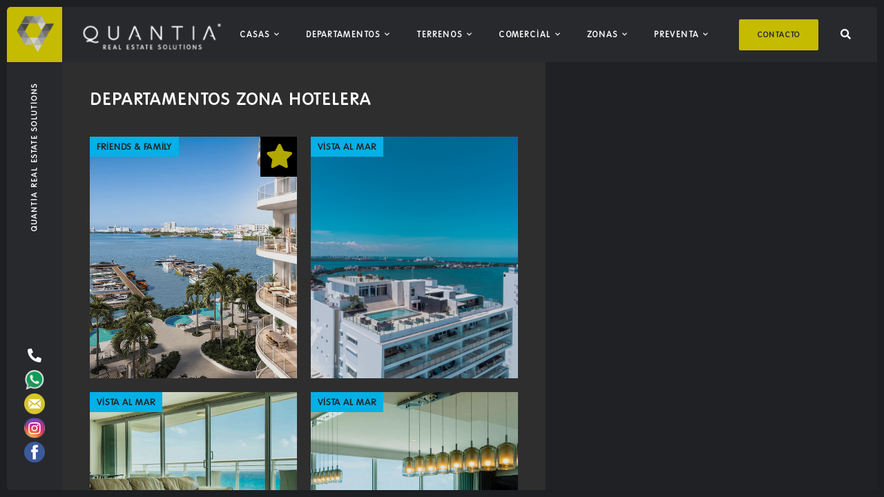

--- FILE ---
content_type: text/html
request_url: https://quantiarealty.com/Departamentos/zona-hotelera/propiedades
body_size: 10442
content:


<!DOCTYPE html>
<html lang="es-MX">
<head>
	<meta charset="windows-1252" />
	<meta http-equiv="X-UA-Compatible" content="IE=edge">
	<meta name="viewport" content="width=device-width, initial-scale=1, maximum-scale=1">
	<title>Departamentos Zona Hotelera</title>
	<meta name="description" content="Venta de Departamentos Zona Hotelera - Quantia Real Estate Solutions Cancún Quintana Roo México">
	<meta name="robots" content="index, follow, max-snippet:-1, max-image-preview:large, max-video-preview:-1" />
	<link rel="canonical" href="https://quantiarealty.com/Departamentos/zona-hotelera/propiedades" />
	<meta property="og:locale" content="es_MX" />
	<meta property="og:type" content="article" />
	<meta property="og:title" content="zona hotelera" />
	<meta property="og:url" content="https://quantiarealty.com/Departamentos/zona-hotelera/propiedades" />
	<meta property="og:site_name" content="Quantia Real Estate Solutions" />
	<meta property="article:modified_time" content="2020-12-24T10:02:29+00:00" />
	<meta name="twitter:card" content="summary_large_image" />
	<meta name="twitter:label1" content="Est. reading time">
	<meta name="twitter:data1" content="5 minutes">
	<script type="application/ld+json" class="yoast-schema-graph">{"@context":"https://schema.org","@graph":[{"@type":"WebSite","@id":"https://quantiarealty.com/#website","url":"https://quantiarealty.com/","name":"Quantia Real Estate Solutions","description":"Quantia Real Estate Agency","potentialAction":[{"@type":"SearchAction","target":"https://quantiarealty.com/?s={search_term_string}","query-input":"required name=search_term_string"}],"inLanguage":"es-MX"},{"@type":"WebPage","@id":"https://quantiarealty.com/Departamentos/zona-hotelera/propiedades/#webpage","url":"https://quantiarealty.com/Departamentos/zona-hotelera/propiedades/","name":"zona hotelera - Quantia Real Estate Solutions","isPartOf":{"@id":"https://quantiarealty.com/#website"},"datePublished":"2020-11-09T10:48:52+00:00","dateModified":"2020-12-24T10:02:29+00:00","inLanguage":"es-MX","potentialAction":[{"@type":"ReadAction","target":["https://quantiarealty.com/Departamentos/zona-hotelera/propiedades"]}]}]}</script>

<link rel='shortlink' href='https://quantiarealty.com//Departamentos/zona-hotelera/propiedades' />	
<link rel='stylesheet' id='contact-form-7-css' href='/assets/css/contactform.css' type='text/css' media='all' />
<link rel='stylesheet' id='bootstrap-css' href='/assets/css/bootstrap.css?ver=6.3.2' type='text/css' media='all' />
<link rel='stylesheet' id='fontawesome-css' href='/assets/font-awesome/css/font-awesome.css?ver=6.3.3' type='text/css' media='all' />
<link rel='stylesheet' id='swiper-css' href='/assets/css/swiper.css?ver=5.3.6' type='text/css' media='all' />
<link rel='stylesheet' id='magnific-popup-css' href='/assets/css/magnificpopup.css?ver=6.3.2' type='text/css' media='all' />
<!--<link rel='stylesheet' id='mapbox-css' href='/assets/css/mapbox.css?ver=6.3.2' type='text/css' media='all' />-->
<link rel='stylesheet' id='quarty-style-css' href='/assets/css/quartystyle.css?ver=6.95' type='text/css' media='all' />
<link rel="preconnect" href="https://fonts.gstatic.com/" crossorigin>
<script type='text/javascript' src='/assets/js/jquery.min.js?ver=3.7.0' id='jquery-core-js'></script>
<script type='text/javascript' src='/assets/js/jquery-migrate.min.js?ver=3.4.1' id='jquery-migrate-js'></script>

<link rel="icon" href="https://quantiarealty.com/images/logo-quantia-192x192.png" sizes="192x192" />
<link rel="apple-touch-icon" href="https://quantiarealty.com/images/logo-quantia-180x180.png" />

<style type="text/css" id="wp-custom-css">
			.qrt-app .qrt-top-bar .qrt-logo { width:200px;}
.qrt-app .qrt-top-bar .qrt-symbol img { width:55px;height:55px;}
.qrt-app .qrt-content .qrt-content-frame {
	background-color:#2E2E2E;
}
h1, h2, h3, h4, h5, h6, .title--h {
	color:#FFF; letter-spacing: 2px;
}
.qrt-buttons .cart-btn {
	display:none;
}
.qrt-app .qrt-preloader .qrt-preloader-content .qrt-logo, .elementor-editor-active .qrt-logo {
	width:200px;
}
.qrt-btn .qrt-btn-md { padding:0;}
.qrt-menu nav ul li a {font-size:13px;  }
.qrt-menu nav ul li ul li a { letter-spacing:1px;}

@media (max-width:1300px) {

.qrt-menu nav ul li a {
  font-size:12px;
}
.qrt-menu nav ul li ul li a {
 padding:5px 0;
 
}
}

@media (max-width:800px) {
.qrt-buttons .qrt-search-btn {display: none;}


}

</style>
<meta name="facebook-domain-verification" content="l9y3r9jkomdf1cjovsy9xok0ls5rec" />
<!-- Google tag (gtag.js) -->
<!-- Global site tag (gtag.js) - Google Ads: AW-10973492696 -->
<script async src="https://www.googletagmanager.com/gtag/js?id=AW-10973492696"></script>
<script>
  window.dataLayer = window.dataLayer || [];
  function gtag(){dataLayer.push(arguments);}
  gtag('js', new Date());

  gtag('config', 'AW-10973492696');
</script>
<script async src="https://www.googletagmanager.com/gtag/js?id=G-6BK5SXP5H2"></script>
<script>
  window.dataLayer = window.dataLayer || [];
  function gtag(){dataLayer.push(arguments);}
  gtag('js', new Date());

  gtag('config', 'G-6BK5SXP5H2');
</script>
<!-- Facebook Pixel Code -->
<script>
  !function(f,b,e,v,n,t,s)
  {if(f.fbq)return;n=f.fbq=function(){n.callMethod?
  n.callMethod.apply(n,arguments):n.queue.push(arguments)};
  if(!f._fbq)f._fbq=n;n.push=n;n.loaded=!0;n.version='2.0';
  n.queue=[];t=b.createElement(e);t.async=!0;
  t.src=v;s=b.getElementsByTagName(e)[0];
  s.parentNode.insertBefore(t,s)}(window, document,'script',
  'https://connect.facebook.net/en_US/fbevents.js');
  fbq('init', '2039802486188127');
  fbq('track', 'PageView');
</script>

<!-- End Facebook Pixel Code -->
<!-- Hotjar Tracking Code for https://quantiarealty.com -->
<script>
    (function(h,o,t,j,a,r){
        h.hj=h.hj||function(){(h.hj.q=h.hj.q||[]).push(arguments)};
        h._hjSettings={hjid:2708639,hjsv:6};
        a=o.getElementsByTagName('head')[0];
        r=o.createElement('script');r.async=1;
        r.src=t+h._hjSettings.hjid+j+h._hjSettings.hjsv;
        a.appendChild(r);
    })(window,document,'https://static.hotjar.com/c/hotjar-','.js?sv=');
</script>
<style>
.qrt-app .qrt-content .qrt-half-content-frame { background-color: #2E2E2E; }
.qrt-section {padding:0;}
.qrt-work-item .qrt-work-descr {opacity:0.9; background-color:#000;}

.qrt-work-item .qrt-work-cover-frame .qrt-work-category { background-color: #c5bb01;}
.qrt-masonry-grid-item-50 .qrt-work-item .qrt-work-cover-frame { min-height: 350px;}
.white-small { font-weight: bold;}
@media (min-width: 1279px) {
.qrt-work-item .qrt-work-descr { height: 100%;}
.descriptionlarge {display:block;}
.descriptioncorta {display:none;}
} 
@media (max-width: 1279px) {

.descriptionlarge {display:none;}
.descriptioncorta {display:block;}
} 
.qrt-work-item .qrt-work-cover-frame .qrt-work-category {font-size: 13px;}
</style>

</head>
<body class="page-template page-template-template-layout-builder page-template-template-layout-builder-php page page-id-406 theme-quarty woocommerce-no-js elementor-default elementor-kit-9 elementor-page elementor-page-406">
<input type="hidden" id="des" value="">
<input type="hidden" id="categoria_id" value="2">
<input type="hidden" id="zona_id" value="2">
<input type="hidden" id="catnom" value="Departamentos">	
<noscript><img height="1" width="1" style="display:none"
  src="https://www.facebook.com/tr?id=2039802486188127&ev=PageView&noscript=1"
/></noscript>
<div class="qrt-app">
        <div class="qrt-preloader">
      <div class="qrt-preloader-content">
        <div class="qrt-logo">
          <img src="/images/Quantia_logo_bw_white.png" alt="Quantia Real Estate">        </div>
        <div id="preloader" class="qrt-preloader-load"></div>
      </div>
    </div>

    <div id="cursor" class="qrt-cursor">
      <div></div>
      <div class="qrt-follower"><i class="fas fa-circle-notch"></i></div>
    </div>

    

<div class="qrt-top-bar">

		<a href="/" class="qrt-symbol qrt-cursor-scale qrt-anima-link">
		<img src="/images/logo-small-1.png" alt="Quantia Real Estate">
	</a>
	
	<a href="https://quantiarealty.com" class="qrt-logo qrt-cursor-color qrt-cursor-scale qrt-anima-link">
		<img src="/images/Quantia_logo_bw_white.png" alt="Quantia Real Estate">
		</a>

	<div class="qrt-menu">
		<div id="qrt-dynamic-menu" class="qrt-dynamic-menu">
			<nav>
			<ul id="menu-main-menu" class="">
			
     		
						     <li id="menu-item-1" class=" menu-item menu-item-type-post_type menu-item-object-page current-menu-ancestor current-menu-parent current_page_parent current_page_ancestor menu-item-has-children"><a class="qrt-mobile-fix" href="https://quantiarealty.com/Casas/propiedades">Casas</a>
								<ul class="sub-menu" style="width: auto;">
						     
								  <li id="menu-item-1" class=" menu-item menu-item-type-post_type menu-item-object-page menu-item-has-children"><a href="https://quantiarealty.com/Casas/puerto-cancun/propiedades">PUERTO CANCUN</a>
								 <ul class="sub-menu" style="width: auto;">
							 
							 <li id="menu-item-10" class=" menu-item menu-item-type-taxonomy menu-item-object-portfolio_categories"><a href="https://quantiarealty.com/Casas/puerto-cancun/laguna-1/propiedades">LAGUNA 1</a></li>
							 
							
							 <li id="menu-item-10" class=" menu-item menu-item-type-taxonomy menu-item-object-portfolio_categories"><a href="https://quantiarealty.com/Casas/puerto-cancun/laguna-2/propiedades">LAGUNA 2</a></li>
							 
							
							 <li id="menu-item-10" class=" menu-item menu-item-type-taxonomy menu-item-object-portfolio_categories"><a href="https://quantiarealty.com/Casas/puerto-cancun/los-canales/propiedades">LOS CANALES</a></li>
							 
							
							 <li id="menu-item-10" class=" menu-item menu-item-type-taxonomy menu-item-object-portfolio_categories"><a href="https://quantiarealty.com/Casas/puerto-cancun/marina-condos-_-canal-homes/propiedades">MARINA CONDOS & CANAL HOMES</a></li>
							 
							
							 <li id="menu-item-10" class=" menu-item menu-item-type-taxonomy menu-item-object-portfolio_categories"><a href="https://quantiarealty.com/Casas/puerto-cancun/marina-residencial/propiedades">MARINA RESIDENCIAL</a></li>
							 
							
								      </ul></li>
								  
								  <li id="menu-item-2" class=" menu-item menu-item-type-post_type menu-item-object-page menu-item-has-children"><a href="https://quantiarealty.com/Casas/zona-hotelera/propiedades">ZONA HOTELERA</a>
								 <ul class="sub-menu" style="width: auto;">
							 
							 <li id="menu-item-20" class=" menu-item menu-item-type-taxonomy menu-item-object-portfolio_categories"><a href="https://quantiarealty.com/Casas/zona-hotelera/isla-dorada/propiedades">ISLA DORADA</a></li>
							 
							
							 <li id="menu-item-20" class=" menu-item menu-item-type-taxonomy menu-item-object-portfolio_categories"><a href="https://quantiarealty.com/Casas/zona-hotelera/zona-hotelera/propiedades">ZONA HOTELERA</a></li>
							 
							
								      </ul></li>
								  
								  <li id="menu-item-3" class=" menu-item menu-item-type-post_type menu-item-object-page menu-item-has-children"><a href="https://quantiarealty.com/Casas/cancun-centro/propiedades">CANCUN CENTRO</a>
								 <ul class="sub-menu" style="width: auto;">
							 
							 <li id="menu-item-30" class=" menu-item menu-item-type-taxonomy menu-item-object-portfolio_categories"><a href="https://quantiarealty.com/Casas/cancun-centro/villa-magna/propiedades">VILLA MAGNA</a></li>
							 
							
								      </ul></li>
								  
								  <li id="menu-item-5" class=" menu-item menu-item-type-post_type menu-item-object-page menu-item-has-children"><a href="https://quantiarealty.com/Casas/huayacan/propiedades">HUAYACAN</a>
								 <ul class="sub-menu" style="width: auto;">
							 
							 <li id="menu-item-50" class=" menu-item menu-item-type-taxonomy menu-item-object-portfolio_categories"><a href="https://quantiarealty.com/Casas/huayacan/arbolada/propiedades">ARBOLADA</a></li>
							 
							
							 <li id="menu-item-50" class=" menu-item menu-item-type-taxonomy menu-item-object-portfolio_categories"><a href="https://quantiarealty.com/Casas/huayacan/losantos/propiedades">LOSANTOS</a></li>
							 
							
								      </ul></li>
								  
								  <li id="menu-item-6" class=" menu-item menu-item-type-post_type menu-item-object-page menu-item-has-children"><a href="https://quantiarealty.com/Casas/playa-del-carmen/propiedades">PLAYA DEL CARMEN</a>
								 <ul class="sub-menu" style="width: auto;">
							 
							 <li id="menu-item-60" class=" menu-item menu-item-type-taxonomy menu-item-object-portfolio_categories"><a href="https://quantiarealty.com/Casas/playa-del-carmen/corasol-palm-villas/propiedades">CORASOL PALM VILLAS</a></li>
							 
							
								      </ul></li>
								  
								  <li id="menu-item-19" class=" menu-item menu-item-type-post_type menu-item-object-page menu-item-has-children"><a href="https://quantiarealty.com/Casas/zona-aeropuerto-/propiedades">ZONA AEROPUERTO </a>
								 <ul class="sub-menu" style="width: auto;">
							 
							 <li id="menu-item-190" class=" menu-item menu-item-type-taxonomy menu-item-object-portfolio_categories"><a href="https://quantiarealty.com/Casas/zona-aeropuerto-/lagos-del-sol/propiedades">LAGOS DEL SOL</a></li>
							 
							
							 </ul></li>
						    </ul>
						   </li>
						 
						     <li id="menu-item-2" class=" menu-item menu-item-type-post_type menu-item-object-page current-menu-ancestor current-menu-parent current_page_parent current_page_ancestor menu-item-has-children"><a class="qrt-mobile-fix" href="https://quantiarealty.com/Departamentos/propiedades">Departamentos</a>
								<ul class="sub-menu" style="width: auto;">
						     
								  <li id="menu-item-1" class=" menu-item menu-item-type-post_type menu-item-object-page menu-item-has-children"><a href="https://quantiarealty.com/Departamentos/puerto-cancun/propiedades">PUERTO CANCUN</a>
								 <ul class="sub-menu" style="width: auto;">
							 
							 <li id="menu-item-10" class=" menu-item menu-item-type-taxonomy menu-item-object-portfolio_categories"><a href="https://quantiarealty.com/Departamentos/puerto-cancun/alba/propiedades">ALBA</a></li>
							 
							
							 <li id="menu-item-10" class=" menu-item menu-item-type-taxonomy menu-item-object-portfolio_categories"><a href="https://quantiarealty.com/Departamentos/puerto-cancun/antaal/propiedades">ANTAAL</a></li>
							 
							
							 <li id="menu-item-10" class=" menu-item menu-item-type-taxonomy menu-item-object-portfolio_categories"><a href="https://quantiarealty.com/Departamentos/puerto-cancun/be-towers/propiedades">BE TOWERS</a></li>
							 
							
							 <li id="menu-item-10" class=" menu-item menu-item-type-taxonomy menu-item-object-portfolio_categories"><a href="https://quantiarealty.com/Departamentos/puerto-cancun/blas/propiedades">BLAS</a></li>
							 
							
							 <li id="menu-item-10" class=" menu-item menu-item-type-taxonomy menu-item-object-portfolio_categories"><a href="https://quantiarealty.com/Departamentos/puerto-cancun/blume/propiedades">BLUME</a></li>
							 
							
							 <li id="menu-item-10" class=" menu-item menu-item-type-taxonomy menu-item-object-portfolio_categories"><a href="https://quantiarealty.com/Departamentos/puerto-cancun/harbour-sls/propiedades">HARBOUR SLS</a></li>
							 
							
							 <li id="menu-item-10" class=" menu-item menu-item-type-taxonomy menu-item-object-portfolio_categories"><a href="https://quantiarealty.com/Departamentos/puerto-cancun/kaanali/propiedades">KAANALI</a></li>
							 
							
							 <li id="menu-item-10" class=" menu-item menu-item-type-taxonomy menu-item-object-portfolio_categories"><a href="https://quantiarealty.com/Departamentos/puerto-cancun/la-vela/propiedades">LA VELA</a></li>
							 
							
							 <li id="menu-item-10" class=" menu-item menu-item-type-taxonomy menu-item-object-portfolio_categories"><a href="https://quantiarealty.com/Departamentos/puerto-cancun/maioris-tower/propiedades">MAIORIS TOWER</a></li>
							 
							
							 <li id="menu-item-10" class=" menu-item menu-item-type-taxonomy menu-item-object-portfolio_categories"><a href="https://quantiarealty.com/Departamentos/puerto-cancun/marina-beach-sls/propiedades">MARINA BEACH SLS</a></li>
							 
							
							 <li id="menu-item-10" class=" menu-item menu-item-type-taxonomy menu-item-object-portfolio_categories"><a href="https://quantiarealty.com/Departamentos/puerto-cancun/marina-condos-_-canal-homes/propiedades">MARINA CONDOS & CANAL HOMES</a></li>
							 
							
							 <li id="menu-item-10" class=" menu-item menu-item-type-taxonomy menu-item-object-portfolio_categories"><a href="https://quantiarealty.com/Departamentos/puerto-cancun/novo-cancun/propiedades">NOVO CANCUN</a></li>
							 
							
							 <li id="menu-item-10" class=" menu-item menu-item-type-taxonomy menu-item-object-portfolio_categories"><a href="https://quantiarealty.com/Departamentos/puerto-cancun/punta-del-mar/propiedades">PUNTA DEL MAR</a></li>
							 
							
							 <li id="menu-item-10" class=" menu-item menu-item-type-taxonomy menu-item-object-portfolio_categories"><a href="https://quantiarealty.com/Departamentos/puerto-cancun/riva/propiedades">RIVA</a></li>
							 
							
							 <li id="menu-item-10" class=" menu-item menu-item-type-taxonomy menu-item-object-portfolio_categories"><a href="https://quantiarealty.com/Departamentos/puerto-cancun/shark-tower/propiedades">SHARK TOWER</a></li>
							 
							
							 <li id="menu-item-10" class=" menu-item menu-item-type-taxonomy menu-item-object-portfolio_categories"><a href="https://quantiarealty.com/Departamentos/puerto-cancun/sls-bahia-beach/propiedades">SLS BAHIA BEACH</a></li>
							 
							
							 <li id="menu-item-10" class=" menu-item menu-item-type-taxonomy menu-item-object-portfolio_categories"><a href="https://quantiarealty.com/Departamentos/puerto-cancun/woha/propiedades">WOHA</a></li>
							 
							
								      </ul></li>
								  
								  <li id="menu-item-2" class=" menu-item menu-item-type-post_type menu-item-object-page menu-item-has-children"><a href="https://quantiarealty.com/Departamentos/zona-hotelera/propiedades">ZONA HOTELERA</a>
								 <ul class="sub-menu" style="width: auto;">
							 
							 <li id="menu-item-20" class=" menu-item menu-item-type-taxonomy menu-item-object-portfolio_categories"><a href="https://quantiarealty.com/Departamentos/zona-hotelera/emerald/propiedades">EMERALD</a></li>
							 
							
							 <li id="menu-item-20" class=" menu-item menu-item-type-taxonomy menu-item-object-portfolio_categories"><a href="https://quantiarealty.com/Departamentos/zona-hotelera/maralago/propiedades">MARALAGO</a></li>
							 
							
							 <li id="menu-item-20" class=" menu-item menu-item-type-taxonomy menu-item-object-portfolio_categories"><a href="https://quantiarealty.com/Departamentos/zona-hotelera/one-laguna/propiedades">ONE LAGUNA</a></li>
							 
							
								      </ul></li>
								  
								  <li id="menu-item-3" class=" menu-item menu-item-type-post_type menu-item-object-page menu-item-has-children"><a href="https://quantiarealty.com/Departamentos/cancun-centro/propiedades">CANCUN CENTRO</a>
								 <ul class="sub-menu" style="width: auto;">
							 
							 <li id="menu-item-30" class=" menu-item menu-item-type-taxonomy menu-item-object-portfolio_categories"><a href="https://quantiarealty.com/Departamentos/cancun-centro/brezza-towers/propiedades">BREZZA TOWERS</a></li>
							 
							
							 <li id="menu-item-30" class=" menu-item menu-item-type-taxonomy menu-item-object-portfolio_categories"><a href="https://quantiarealty.com/Departamentos/cancun-centro/islas-del-caribe/propiedades">ISLAS DEL CARIBE</a></li>
							 
							
							 <li id="menu-item-30" class=" menu-item menu-item-type-taxonomy menu-item-object-portfolio_categories"><a href="https://quantiarealty.com/Departamentos/cancun-centro/kun-2186/propiedades">KUN 2186</a></li>
							 
							
							 <li id="menu-item-30" class=" menu-item menu-item-type-taxonomy menu-item-object-portfolio_categories"><a href="https://quantiarealty.com/Departamentos/cancun-centro/lumia-/propiedades">LUMIA </a></li>
							 
							
							 <li id="menu-item-30" class=" menu-item menu-item-type-taxonomy menu-item-object-portfolio_categories"><a href="https://quantiarealty.com/Departamentos/cancun-centro/nader-9/propiedades">NADER 9</a></li>
							 
							
							 <li id="menu-item-30" class=" menu-item menu-item-type-taxonomy menu-item-object-portfolio_categories"><a href="https://quantiarealty.com/Departamentos/cancun-centro/panamero/propiedades">PANAMERO</a></li>
							 
							
								      </ul></li>
								  
								  <li id="menu-item-4" class=" menu-item menu-item-type-post_type menu-item-object-page menu-item-has-children"><a href="https://quantiarealty.com/Departamentos/punta-sam-playa-mujeres/propiedades">PUNTA SAM PLAYA MUJERES</a>
								 <ul class="sub-menu" style="width: auto;">
							 
							 <li id="menu-item-40" class=" menu-item menu-item-type-taxonomy menu-item-object-portfolio_categories"><a href="https://quantiarealty.com/Departamentos/punta-sam-playa-mujeres/la-amada/propiedades">LA AMADA</a></li>
							 
							
								      </ul></li>
								  
								  <li id="menu-item-6" class=" menu-item menu-item-type-post_type menu-item-object-page menu-item-has-children"><a href="https://quantiarealty.com/Departamentos/playa-del-carmen/propiedades">PLAYA DEL CARMEN</a>
								 <ul class="sub-menu" style="width: auto;">
							 
							 <li id="menu-item-60" class=" menu-item menu-item-type-taxonomy menu-item-object-portfolio_categories"><a href="https://quantiarealty.com/Departamentos/playa-del-carmen/corasol,-the-village/propiedades">CORASOL, THE VILLAGE</a></li>
							 
							
							 <li id="menu-item-60" class=" menu-item menu-item-type-taxonomy menu-item-object-portfolio_categories"><a href="https://quantiarealty.com/Departamentos/playa-del-carmen/the-reserve-at-mayakoba/propiedades">THE RESERVE AT MAYAKOBA</a></li>
							 
							
								      </ul></li>
								  
								  <li id="menu-item-7" class=" menu-item menu-item-type-post_type menu-item-object-page menu-item-has-children"><a href="https://quantiarealty.com/Departamentos/tulum/propiedades">TULUM</a>
								 <ul class="sub-menu" style="width: auto;">
							 
							 <li id="menu-item-70" class=" menu-item menu-item-type-taxonomy menu-item-object-portfolio_categories"><a href="https://quantiarealty.com/Departamentos/tulum/attha-cenote-tulum/propiedades">ATTHA CENOTE TULUM</a></li>
							 
							
							 <li id="menu-item-70" class=" menu-item menu-item-type-taxonomy menu-item-object-portfolio_categories"><a href="https://quantiarealty.com/Departamentos/tulum/faena-district-/propiedades">FAENA DISTRICT </a></li>
							 
							
								      </ul></li>
								  
								  <li id="menu-item-8" class=" menu-item menu-item-type-post_type menu-item-object-page menu-item-has-children"><a href="https://quantiarealty.com/Departamentos/puerto-juarez/propiedades">PUERTO JUAREZ</a>
								 <ul class="sub-menu" style="width: auto;">
							 
							 <li id="menu-item-80" class=" menu-item menu-item-type-taxonomy menu-item-object-portfolio_categories"><a href="https://quantiarealty.com/Departamentos/puerto-juarez/amara-cancun/propiedades">AMARA CANCUN</a></li>
							 
							
							 <li id="menu-item-80" class=" menu-item menu-item-type-taxonomy menu-item-object-portfolio_categories"><a href="https://quantiarealty.com/Departamentos/puerto-juarez/thalassa-tower/propiedades">THALASSA TOWER</a></li>
							 
							
								      </ul></li>
								  
								  <li id="menu-item-11" class=" menu-item menu-item-type-post_type menu-item-object-page menu-item-has-children"><a href="https://quantiarealty.com/Departamentos/puerto-morelos/propiedades">PUERTO MORELOS</a>
								 <ul class="sub-menu" style="width: auto;">
							 
							 <li id="menu-item-110" class=" menu-item menu-item-type-taxonomy menu-item-object-portfolio_categories"><a href="https://quantiarealty.com/Departamentos/puerto-morelos/inna/propiedades">INNA</a></li>
							 
							
								      </ul></li>
								  
								  <li id="menu-item-16" class=" menu-item menu-item-type-post_type menu-item-object-page menu-item-has-children"><a href="https://quantiarealty.com/Departamentos/costa-mujeres/propiedades">COSTA MUJERES</a>
								 <ul class="sub-menu" style="width: auto;">
							 
							 <li id="menu-item-160" class=" menu-item menu-item-type-taxonomy menu-item-object-portfolio_categories"><a href="https://quantiarealty.com/Departamentos/costa-mujeres/dharana/propiedades">DHARANA</a></li>
							 
							
							 <li id="menu-item-160" class=" menu-item menu-item-type-taxonomy menu-item-object-portfolio_categories"><a href="https://quantiarealty.com/Departamentos/costa-mujeres/mistral/propiedades">MISTRAL</a></li>
							 
							
							 <li id="menu-item-160" class=" menu-item menu-item-type-taxonomy menu-item-object-portfolio_categories"><a href="https://quantiarealty.com/Departamentos/costa-mujeres/thalassa-tower/propiedades">THALASSA TOWER</a></li>
							 
							
								      </ul></li>
								  
								  <li id="menu-item-17" class=" menu-item menu-item-type-post_type menu-item-object-page menu-item-has-children"><a href="https://quantiarealty.com/Departamentos/miami/propiedades">MIAMI</a>
								 <ul class="sub-menu" style="width: auto;">
							 
							 <li id="menu-item-170" class=" menu-item menu-item-type-taxonomy menu-item-object-portfolio_categories"><a href="https://quantiarealty.com/Departamentos/miami/brickell-1428/propiedades">BRICKELL 1428</a></li>
							 
							
								      </ul></li>
								  
								  <li id="menu-item-18" class=" menu-item menu-item-type-post_type menu-item-object-page menu-item-has-children"><a href="https://quantiarealty.com/Departamentos/holbox/propiedades">HOLBOX</a>
								 <ul class="sub-menu" style="width: auto;">
							 
							 <li id="menu-item-180" class=" menu-item menu-item-type-taxonomy menu-item-object-portfolio_categories"><a href="https://quantiarealty.com/Departamentos/holbox/tok-holbox/propiedades">TOK HOLBOX</a></li>
							 
							
								      </ul></li>
								  
								  <li id="menu-item-19" class=" menu-item menu-item-type-post_type menu-item-object-page menu-item-has-children"><a href="https://quantiarealty.com/Departamentos/zona-aeropuerto-/propiedades">ZONA AEROPUERTO </a>
								 <ul class="sub-menu" style="width: auto;">
							 
							 <li id="menu-item-190" class=" menu-item menu-item-type-taxonomy menu-item-object-portfolio_categories"><a href="https://quantiarealty.com/Departamentos/zona-aeropuerto-/bleu/propiedades">BLEU</a></li>
							 
							
								      </ul></li>
								  
								  <li id="menu-item-22" class=" menu-item menu-item-type-post_type menu-item-object-page menu-item-has-children"><a href="https://quantiarealty.com/Departamentos/via-cumbres/propiedades">VIA CUMBRES</a>
								 <ul class="sub-menu" style="width: auto;">
							 
							 <li id="menu-item-220" class=" menu-item menu-item-type-taxonomy menu-item-object-portfolio_categories"><a href="https://quantiarealty.com/Departamentos/via-cumbres/altea/propiedades">ALTEA</a></li>
							 
							
							 </ul></li>
						    </ul>
						   </li>
						 
						     <li id="menu-item-3" class=" menu-item menu-item-type-post_type menu-item-object-page current-menu-ancestor current-menu-parent current_page_parent current_page_ancestor menu-item-has-children"><a class="qrt-mobile-fix" href="https://quantiarealty.com/Terrenos/propiedades">Terrenos</a>
								<ul class="sub-menu" style="width: auto;">
						     
								  <li id="menu-item-1" class=" menu-item menu-item-type-post_type menu-item-object-page menu-item-has-children"><a href="https://quantiarealty.com/Terrenos/puerto-cancun/propiedades">PUERTO CANCUN</a>
								 <ul class="sub-menu" style="width: auto;">
							 
							 <li id="menu-item-10" class=" menu-item menu-item-type-taxonomy menu-item-object-portfolio_categories"><a href="https://quantiarealty.com/Terrenos/puerto-cancun/laguna-1/propiedades">LAGUNA 1</a></li>
							 
							
							 <li id="menu-item-10" class=" menu-item menu-item-type-taxonomy menu-item-object-portfolio_categories"><a href="https://quantiarealty.com/Terrenos/puerto-cancun/laguna-2/propiedades">LAGUNA 2</a></li>
							 
							
							 <li id="menu-item-10" class=" menu-item menu-item-type-taxonomy menu-item-object-portfolio_categories"><a href="https://quantiarealty.com/Terrenos/puerto-cancun/los-canales/propiedades">LOS CANALES</a></li>
							 
							
							 <li id="menu-item-10" class=" menu-item menu-item-type-taxonomy menu-item-object-portfolio_categories"><a href="https://quantiarealty.com/Terrenos/puerto-cancun/marina-residencial/propiedades">MARINA RESIDENCIAL</a></li>
							 
							
								      </ul></li>
								  
								  <li id="menu-item-3" class=" menu-item menu-item-type-post_type menu-item-object-page menu-item-has-children"><a href="https://quantiarealty.com/Terrenos/cancun-centro/propiedades">CANCUN CENTRO</a>
								 <ul class="sub-menu" style="width: auto;">
							 
							 <li id="menu-item-30" class=" menu-item menu-item-type-taxonomy menu-item-object-portfolio_categories"><a href="https://quantiarealty.com/Terrenos/cancun-centro/av.colegios/propiedades">AV.COLEGIOS</a></li>
							 
							
								      </ul></li>
								  
								  <li id="menu-item-4" class=" menu-item menu-item-type-post_type menu-item-object-page menu-item-has-children"><a href="https://quantiarealty.com/Terrenos/punta-sam-playa-mujeres/propiedades">PUNTA SAM PLAYA MUJERES</a>
								 <ul class="sub-menu" style="width: auto;">
							 
							 <li id="menu-item-40" class=" menu-item menu-item-type-taxonomy menu-item-object-portfolio_categories"><a href="https://quantiarealty.com/Terrenos/punta-sam-playa-mujeres/isla-blanca/propiedades">ISLA BLANCA</a></li>
							 
							
								      </ul></li>
								  
								  <li id="menu-item-6" class=" menu-item menu-item-type-post_type menu-item-object-page menu-item-has-children"><a href="https://quantiarealty.com/Terrenos/playa-del-carmen/propiedades">PLAYA DEL CARMEN</a>
								 <ul class="sub-menu" style="width: auto;">
							 
							 <li id="menu-item-60" class=" menu-item menu-item-type-taxonomy menu-item-object-portfolio_categories"><a href="https://quantiarealty.com/Terrenos/playa-del-carmen/senderos-mayakoba/propiedades">SENDEROS MAYAKOBA</a></li>
							 
							
								      </ul></li>
								  
								  <li id="menu-item-7" class=" menu-item menu-item-type-post_type menu-item-object-page menu-item-has-children"><a href="https://quantiarealty.com/Terrenos/tulum/propiedades">TULUM</a>
								 <ul class="sub-menu" style="width: auto;">
							 
							 <li id="menu-item-70" class=" menu-item menu-item-type-taxonomy menu-item-object-portfolio_categories"><a href="https://quantiarealty.com/Terrenos/tulum/bahia-soliman/propiedades">BAHIA SOLIMAN</a></li>
							 
							
								      </ul></li>
								  
								  <li id="menu-item-9" class=" menu-item menu-item-type-post_type menu-item-object-page menu-item-has-children"><a href="https://quantiarealty.com/Terrenos/riviera-maya/propiedades">RIVIERA MAYA</a>
								 <ul class="sub-menu" style="width: auto;">
							 
							 <li id="menu-item-90" class=" menu-item menu-item-type-taxonomy menu-item-object-portfolio_categories"><a href="https://quantiarealty.com/Terrenos/riviera-maya/bahia-principe/propiedades">BAHIA PRINCIPE</a></li>
							 
							
								      </ul></li>
								  
								  <li id="menu-item-11" class=" menu-item menu-item-type-post_type menu-item-object-page menu-item-has-children"><a href="https://quantiarealty.com/Terrenos/puerto-morelos/propiedades">PUERTO MORELOS</a>
								 <ul class="sub-menu" style="width: auto;">
							 
							 <li id="menu-item-110" class=" menu-item menu-item-type-taxonomy menu-item-object-portfolio_categories"><a href="https://quantiarealty.com/Terrenos/puerto-morelos/aldea-umm/propiedades">ALDEA UMM</a></li>
							 
							
							 <li id="menu-item-110" class=" menu-item menu-item-type-taxonomy menu-item-object-portfolio_categories"><a href="https://quantiarealty.com/Terrenos/puerto-morelos/uso-condominal-puerto-morelos/propiedades">USO CONDOMINAL PUERTO MORELOS</a></li>
							 
							
								      </ul></li>
								  
								  <li id="menu-item-19" class=" menu-item menu-item-type-post_type menu-item-object-page menu-item-has-children"><a href="https://quantiarealty.com/Terrenos/zona-aeropuerto-/propiedades">ZONA AEROPUERTO </a>
								 <ul class="sub-menu" style="width: auto;">
							 
							 <li id="menu-item-190" class=" menu-item menu-item-type-taxonomy menu-item-object-portfolio_categories"><a href="https://quantiarealty.com/Terrenos/zona-aeropuerto-/cancun-country-club/propiedades">CANCUN COUNTRY CLUB</a></li>
							 
							
							 <li id="menu-item-190" class=" menu-item menu-item-type-taxonomy menu-item-object-portfolio_categories"><a href="https://quantiarealty.com/Terrenos/zona-aeropuerto-/lagos-del-sol/propiedades">LAGOS DEL SOL</a></li>
							 
							
								      </ul></li>
								  
								  <li id="menu-item-21" class=" menu-item menu-item-type-post_type menu-item-object-page menu-item-has-children"><a href="https://quantiarealty.com/Terrenos/zona-cumbres/propiedades">ZONA CUMBRES</a>
								 <ul class="sub-menu" style="width: auto;">
							 
							 <li id="menu-item-210" class=" menu-item menu-item-type-taxonomy menu-item-object-portfolio_categories"><a href="https://quantiarealty.com/Terrenos/zona-cumbres/cumbres-/propiedades">CUMBRES </a></li>
							 
							
							 </ul></li>
						    </ul>
						   </li>
						 		

<li id="menu-item-1177" class=" menu-item menu-item-type-post_type menu-item-object-page menu-item-has-children"><a class="qrt-mobile-fix" href="https://quantiarealty.com/comerciales/propiedades">Comercial</a>
<ul class="sub-menu">
	<li id="menu-item-2008" class=" menu-item menu-item-type-post_type menu-item-object-page"><a href="https://quantiarealty.com/oficinas/propiedades">Oficinas</a></li>
	<li id="menu-item-2009" class=" menu-item menu-item-type-post_type menu-item-object-page"><a href="https://quantiarealty.com/locales/propiedades">Locales</a></li>
</ul>
</li>
<li id="menu-item-2052" class=" menu-item menu-item-type-post_type menu-item-object-page menu-item-has-children"><a class="qrt-mobile-fix" href="#">Zonas</a>
	<ul class="sub-menu" style="width: auto;">
						     
								  <li id="menu-item-1" class=" menu-item menu-item-type-post_type menu-item-object-page menu-item-has-children"><a href="#">CANCÚN Y RIVIERA MAYA</a>
								 <ul class="sub-menu" style="width: auto;">
							 
							 <li id="menu-item-10" class=" menu-item menu-item-type-taxonomy menu-item-object-portfolio_categories"><a href="https://quantiarealty.com/puerto-cancun/zonas">PUERTO CANCUN</a></li>
							 
							
							 <li id="menu-item-10" class=" menu-item menu-item-type-taxonomy menu-item-object-portfolio_categories"><a href="https://quantiarealty.com/zona-hotelera/zonas">ZONA HOTELERA</a></li>
							 
							
							 <li id="menu-item-10" class=" menu-item menu-item-type-taxonomy menu-item-object-portfolio_categories"><a href="https://quantiarealty.com/cancun-centro/zonas">CANCUN CENTRO</a></li>
							 
							
							 <li id="menu-item-10" class=" menu-item menu-item-type-taxonomy menu-item-object-portfolio_categories"><a href="https://quantiarealty.com/punta-sam-playa-mujeres/zonas">PUNTA SAM PLAYA MUJERES</a></li>
							 
							
							 <li id="menu-item-10" class=" menu-item menu-item-type-taxonomy menu-item-object-portfolio_categories"><a href="https://quantiarealty.com/huayacan/zonas">HUAYACAN</a></li>
							 
							
							 <li id="menu-item-10" class=" menu-item menu-item-type-taxonomy menu-item-object-portfolio_categories"><a href="https://quantiarealty.com/playa-del-carmen/zonas">PLAYA DEL CARMEN</a></li>
							 
							
							 <li id="menu-item-10" class=" menu-item menu-item-type-taxonomy menu-item-object-portfolio_categories"><a href="https://quantiarealty.com/tulum/zonas">TULUM</a></li>
							 
							
							 <li id="menu-item-10" class=" menu-item menu-item-type-taxonomy menu-item-object-portfolio_categories"><a href="https://quantiarealty.com/puerto-juarez/zonas">PUERTO JUAREZ</a></li>
							 
							
							 <li id="menu-item-10" class=" menu-item menu-item-type-taxonomy menu-item-object-portfolio_categories"><a href="https://quantiarealty.com/riviera-maya/zonas">RIVIERA MAYA</a></li>
							 
							
							 <li id="menu-item-10" class=" menu-item menu-item-type-taxonomy menu-item-object-portfolio_categories"><a href="https://quantiarealty.com/puerto-morelos/zonas">PUERTO MORELOS</a></li>
							 
							
							 <li id="menu-item-10" class=" menu-item menu-item-type-taxonomy menu-item-object-portfolio_categories"><a href="https://quantiarealty.com/costa-mujeres/zonas">COSTA MUJERES</a></li>
							 
							
							 <li id="menu-item-10" class=" menu-item menu-item-type-taxonomy menu-item-object-portfolio_categories"><a href="https://quantiarealty.com/holbox/zonas">HOLBOX</a></li>
							 
							
							 <li id="menu-item-10" class=" menu-item menu-item-type-taxonomy menu-item-object-portfolio_categories"><a href="https://quantiarealty.com/zona-aeropuerto-/zonas">ZONA AEROPUERTO </a></li>
							 
							
							 <li id="menu-item-10" class=" menu-item menu-item-type-taxonomy menu-item-object-portfolio_categories"><a href="https://quantiarealty.com/zona-cumbres/zonas">ZONA CUMBRES</a></li>
							 
							
							 <li id="menu-item-10" class=" menu-item menu-item-type-taxonomy menu-item-object-portfolio_categories"><a href="https://quantiarealty.com/via-cumbres/zonas">VIA CUMBRES</a></li>
							 
							
								      </ul></li>
								  
								  <li id="menu-item-2" class=" menu-item menu-item-type-post_type menu-item-object-page menu-item-has-children"><a href="#">OTROS</a>
								 <ul class="sub-menu" style="width: auto;">
							 
							 <li id="menu-item-20" class=" menu-item menu-item-type-taxonomy menu-item-object-portfolio_categories"><a href="https://quantiarealty.com/miami/zonas">MIAMI</a></li>
							 
							
							 
						    </ul>
						   </li>
						 
	</ul>
</li>

<li id="menu-item-1178" class=" menu-item menu-item-type-post_type menu-item-object-page menu-item-has-children"><a class="qrt-mobile-fix" href="https://quantiarealty.com/preventa/propiedades">Preventa</a>

						<ul class="sub-menu" style="width: auto;">
						     
							 <li id="menu-item-11-84-1" class=" menu-item menu-item-type-post_type menu-item-object-page"><a href="https://quantiarealty.com/preventa/puerto-cancun/alba/propiedades">ALBA</a></li>
							 
							
							 <li id="menu-item-11-85-2" class=" menu-item menu-item-type-post_type menu-item-object-page"><a href="https://quantiarealty.com/preventa/puerto-cancun/blas/propiedades">BLAS</a></li>
							 
							
							 <li id="menu-item-11-86-3" class=" menu-item menu-item-type-post_type menu-item-object-page"><a href="https://quantiarealty.com/preventa/zona-aeropuerto-/bleu/propiedades">BLEU</a></li>
							 
							
							 <li id="menu-item-11-87-4" class=" menu-item menu-item-type-post_type menu-item-object-page"><a href="https://quantiarealty.com/preventa/miami/brickell-1428/propiedades">BRICKELL 1428</a></li>
							 
							
							 <li id="menu-item-11-88-5" class=" menu-item menu-item-type-post_type menu-item-object-page"><a href="https://quantiarealty.com/preventa/costa-mujeres/dharana/propiedades">DHARANA</a></li>
							 
							
							 <li id="menu-item-11-89-6" class=" menu-item menu-item-type-post_type menu-item-object-page"><a href="https://quantiarealty.com/preventa/tulum/faena-district-/propiedades">FAENA DISTRICT </a></li>
							 
							
							 <li id="menu-item-11-90-7" class=" menu-item menu-item-type-post_type menu-item-object-page"><a href="https://quantiarealty.com/preventa/puerto-morelos/inna/propiedades">INNA</a></li>
							 
							
							 <li id="menu-item-11-91-8" class=" menu-item menu-item-type-post_type menu-item-object-page"><a href="https://quantiarealty.com/preventa/cancun-centro/kun-2186/propiedades">KUN 2186</a></li>
							 
							
							 <li id="menu-item-11-92-9" class=" menu-item menu-item-type-post_type menu-item-object-page"><a href="https://quantiarealty.com/preventa/puerto-cancun/la-vela/propiedades">LA VELA</a></li>
							 
							
							 <li id="menu-item-11-93-10" class=" menu-item menu-item-type-post_type menu-item-object-page"><a href="https://quantiarealty.com/preventa/puerto-cancun/laguna-1/propiedades">LAGUNA 1</a></li>
							 
							
							 <li id="menu-item-11-94-11" class=" menu-item menu-item-type-post_type menu-item-object-page"><a href="https://quantiarealty.com/preventa/puerto-cancun/laguna-2/propiedades">LAGUNA 2</a></li>
							 
							
							 <li id="menu-item-11-95-12" class=" menu-item menu-item-type-post_type menu-item-object-page"><a href="https://quantiarealty.com/preventa/cancun-centro/lumia-/propiedades">LUMIA </a></li>
							 
							
							 <li id="menu-item-11-96-13" class=" menu-item menu-item-type-post_type menu-item-object-page"><a href="https://quantiarealty.com/preventa/costa-mujeres/mistral/propiedades">MISTRAL</a></li>
							 
							
							 <li id="menu-item-11-97-14" class=" menu-item menu-item-type-post_type menu-item-object-page"><a href="https://quantiarealty.com/preventa/cancun-centro/nader-9/propiedades">NADER 9</a></li>
							 
							
							 <li id="menu-item-11-98-15" class=" menu-item menu-item-type-post_type menu-item-object-page"><a href="https://quantiarealty.com/preventa/zona-hotelera/one-laguna/propiedades">ONE LAGUNA</a></li>
							 
							
							 <li id="menu-item-11-99-16" class=" menu-item menu-item-type-post_type menu-item-object-page"><a href="https://quantiarealty.com/preventa/puerto-cancun/sls-bahia-beach/propiedades">SLS BAHIA BEACH</a></li>
							 
							
							 <li id="menu-item-11-100-17" class=" menu-item menu-item-type-post_type menu-item-object-page"><a href="https://quantiarealty.com/preventa/costa-mujeres/thalassa-tower/propiedades">THALASSA TOWER</a></li>
							 
							
							 <li id="menu-item-11-101-18" class=" menu-item menu-item-type-post_type menu-item-object-page"><a href="https://quantiarealty.com/preventa/puerto-juarez/thalassa-tower/propiedades">THALASSA TOWER</a></li>
							 
							
							 <li id="menu-item-11-102-19" class=" menu-item menu-item-type-post_type menu-item-object-page"><a href="https://quantiarealty.com/preventa/playa-del-carmen/the-reserve-at-mayakoba/propiedades">THE RESERVE AT MAYAKOBA</a></li>
							 
							
							 <li id="menu-item-11-103-20" class=" menu-item menu-item-type-post_type menu-item-object-page"><a href="https://quantiarealty.com/preventa/holbox/tok-holbox/propiedades">TOK HOLBOX</a></li>
							 
							
							 <li id="menu-item-11-104-21" class=" menu-item menu-item-type-post_type menu-item-object-page"><a href="https://quantiarealty.com/preventa/puerto-cancun/woha/propiedades">WOHA</a></li>
							 
							
							 </ul>
</li>


<li id="menu-contactohead" class=" menu-item menu-item-type-post_type menu-item-object-page ocultadesktop" style="text-align: center;"><a class="qrt-mobile-fix ocultadesktop" href="https://quantiarealty.com/contacto/">Contacto</a></li>
</ul>			</nav>
		</div>
	</div>

	<div class="qrt-buttons">
				<a href="/contacto/" class="qrt-btn qrt-btn-md qrt-btn-color qrt-send-request qrt-anima-link qrt-mr-20">
			<span>Contacto</span>
		</a>
				<div class="qrt-menu-btn qrt-cursor-color qrt-cursor-scale"><span></span></div>
				<div class="qrt-search-btn qrt-cursor-color qrt-cursor-scale"><a href="/ver-todo/" style="color:#fff"><i class="fas fa-search"></i></a></div>

						<div class="cart-btn cart-btn-empty">
			<div class="cart-icon zoom-cursor">
				<span class="cart-count">0</span> 
			</div>
			<div class="cart-widget">
				

	<p class="woocommerce-mini-cart__empty-message">No products in the cart.</p>


			</div>
		</div>
				
	</div>

</div>

    <div class="qrt-left-bar">
      <div class="qrt-current-page-title" id="titulohome" style="color:#fff">Quantia Real Estate Solutions</div>
            <div class="qrt-social-links">
                <a href="tel:+529981912280" target="_blank" class="qrt-social-link qrt-cursor-color qrt-cursor-scale">
          <i class="fas fa-phone-alt" style="font-size:20px;"></i>        </a>
                <a href="https://wa.me/529981912280/?text=Quisiera+m%C3%A1s+informaci%C3%B3n+sobre+Quantia+Real+Estate+Solutions+ZONA+HOTELERA" target="_blank" class="qrt-social-link qrt-cursor-color qrt-cursor-scale">
          <!--<i class="fab fa-whatsapp" style="color:green;font-size: larger;"></i>--><img src="/images/WhatsApp-icon.png" border="0">         </a>
                <a href="mailto:info@quantiarealty.com?subject=Quisiera m&aacute;s informaci&oacute;n sobre Quantia Real Estate Solutions ZONA HOTELERA" target="_blank" class="qrt-social-link qrt-cursor-color qrt-cursor-scale">
          <!--<i class="fas fa-envelope"></i>--><img src="/images/mail-logo2.png" border="0">        </a>
                <a href="https://www.instagram.com/quantia_realty/" target="_blank" class="qrt-social-link qrt-cursor-color qrt-cursor-scale">
          <!--<i class="fab fa-instagram" style="color:red;font-size: larger;"></i>--><img src="/images/instagram3.png" border="0">        </a>
                <a href="https://www.facebook.com/people/Quantia-Realty/100063623884429/" target="_blank" class="qrt-social-link qrt-cursor-color qrt-cursor-scale">
          <!--<i class="fab fa-facebook-f" style="color:darkblue;font-size: larger;"></i>--><img src="/images/facebook.png" border="0">          </a>
              </div>
          </div>
    <div class="qrt-curtain"></div>
	
 <div id="qrt-dynamic-content" class="qrt-dynamic-content">
      <div class="qrt-content" id="qrt-scroll-content">
        <div class="qrt-half-content-frame">
          <div class="qrt-left">

	
	<div id="post-1974" class="post-1974 page type-page status-publish hentry">
				<div data-elementor-type="wp-page" data-elementor-id="1974" class="elementor elementor-1974">
									<section class="elementor-section elementor-top-section elementor-element elementor-element-52b3c17 elementor-section-full_width elementor-section-height-default elementor-section-height-default" data-id="52b3c17" data-element_type="section">
						<div class="elementor-container elementor-column-gap-no">
					<div class="elementor-column elementor-col-100 elementor-top-column elementor-element elementor-element-bb186ce" data-id="bb186ce" data-element_type="column">
			<div class="elementor-widget-wrap elementor-element-populated">
								<div class="elementor-element elementor-element-b5f60cb elementor-widget elementor-widget-quarty-portfolio" data-id="b5f60cb" data-element_type="widget" data-widget_type="quarty-portfolio.default">
				<div class="elementor-widget-container">
			
		<div class="qrt-section qrt-section-sf">
						<div class="row">
			  <div class="col-lg-12">
			    <h3 class="qrt-mb-40 qrt-title-h">
			    	<span >
		          		Departamentos Zona Hotelera&nbsp; 	
						<!--(
						<span class="Single" id="elconteo"></span>
						)-->
						</span>
			    </h3>
			  </div>
			</div>
			
					<!--	<div class="qrt-filter qrt-mb-40">
              <a href="#" data-filter="*" class="qrt-work-category qrt-current qrt-filter-icon qrt-cursor-color qrt-cursor-scale"><i class="fas fa-filter"></i>All Categories</a>
                            <a href="#" data-filter=".category-repair" class="qrt-work-category qrt-cursor-color qrt-cursor-scale">Repair</a>
                            <a href="#" data-filter=".category-puerto-cancun" class="qrt-work-category qrt-cursor-color qrt-cursor-scale">Puerto Cancún</a>
                            <a href="#" data-filter=".category-interior-design" class="qrt-work-category qrt-cursor-color qrt-cursor-scale">Interior Design</a>
                            <a href="#" data-filter=".category-decor" class="qrt-work-category qrt-cursor-color qrt-cursor-scale">Decor</a>
                            <a href="#" data-filter=".category-architecture" class="qrt-work-category qrt-cursor-color qrt-cursor-scale">Architecture</a>
                          </div>-->
            
                        <div class="qrt-masonry-grid qrt-mb-40 qrt-grid-2-col qrt-gallery">

              <div class="qrt-grid-sizer"></div>

					<div id="resultadosview"></div>  	

         	              </div>
            
		  	
			        </div>

				</div>
				</div>
					</div>
		</div>
							</div>
		</section>
				<section class="elementor-section elementor-top-section elementor-element elementor-element-833bbe0 elementor-section-full_width elementor-section-height-default elementor-section-height-default" data-id="833bbe0" data-element_type="section">
						<div class="elementor-container elementor-column-gap-no">
					<div class="elementor-column elementor-col-100 elementor-top-column elementor-element elementor-element-ab61bfb" data-id="ab61bfb" data-element_type="column">
			<div class="elementor-widget-wrap elementor-element-populated">
								<div class="elementor-element elementor-element-269f601 elementor-widget elementor-widget-quarty-cta" data-id="269f601" data-element_type="widget" data-widget_type="quarty-cta.default">
				<div class="elementor-widget-container">
			
		

				</div>
				</div>
					</div>
		</div>
							</div>
		</section>
							</div>
			</div><!-- #post-1974 -->




            			    </div>
          <div id="fixed" class="qrt-right">
            
  <div class="qrt-half-banner qrt-left-align">
               <!-- <div class="qrt-image-frame">-->
           <!--<img src="/images/oficina.jpg" alt="">-->
		   <iframe src="/mapapropiedades.asp?des=&categoria_id=2&categorianom=Departamentos&zona_id=2"
				     width="100%" height="100%" frameborder="0" style="border:0;" allowfullscreen="" aria-hidden="false" tabindex="0"></iframe>
      <!--</div>-->
                <!--<div class="qrt-overlay">
                
        <div class="qrt-banner-title">
                    <div class="qrt-divider-2"></div>
                            </div>
    </div>-->
  </div>
          </div>
        </div>
      </div>
    </div>
  </div>
<script>

(function($) {

  $(document).ready(function(){

 
	
	$.ajax({type: "POST",
        url: "/lib/resultadosajax2.asp",
        data: {
		  des:$("#des").val(),
		  categoria_id:$("#categoria_id").val(),
		  categorianom:$("#catnom").val(),
		  zona_id:$("#zona_id").val()
		}
     }).done(function(data){
	              if(data!="")
	              { 
	              	$("#resultadosview").html("");
	              	$("#resultadosview").html(data);
	              }
	              else
	              { 
	               $("#resultadosview").html("");
				 
	              }
	        });
	
	
  });
  
$({ Counter: 0 }).animate({
  Counter: $('.Single').text()
}, {
  duration: 10000,
  easing: 'swing',
  step: function() {
    $('.Single').text(Math.ceil(this.Counter));
  }
});  

})( jQuery );
</script>	

 
<script type='text/javascript' src='/assets/js/skip-link-focus-fix.js?ver=20151215' id='quarty-skip-link-focus-fix-js'></script>
<script type='text/javascript' src='/assets/js/anime.js?ver=1.0.0' id='anime-js'></script>
<script type='text/javascript' src='/assets/js/swiper.js?ver=1.0.0' id='swiper-js'></script>
<script type='text/javascript' src='/assets/js/progressbar.js?ver=1.0.0' id='progressbar-js'></script>
<script type='text/javascript' src='/assets/js/smooth-scrollbar.js?ver=1.0.0' id='smooth-scrollbar-js'></script>
<script type='text/javascript' src='/assets/js/overscroll.js?ver=1.0.0' id='overscroll-js'></script>
<script type='text/javascript' src='/assets/js/imagesloaded.min.js?ver=4.1.4' id='imagesloaded-js'></script>
<script type='text/javascript' src='/assets/js/isotope.js?ver=1.0.0' id='isotope-js'></script>
<script type='text/javascript' src='/assets/js/magnific-popup.js?ver=1.0.0' id='magnific-popup-js'></script>
<!--<script type='text/javascript' src='/assets/js/mapbox.js?ver=1.0.0' id='mapbox-js'></script>-->
<script type='text/javascript' src='/assets/js/main.js?ver=1.0.0' id='quarty-main-js'></script>
<script type='text/javascript' src='/assets/js/core.min.js' id='jquery-ui-core-js'></script>
<style>
.ocultadesktop, #menu-contactohead {display: none;}
@media (max-width:800px) {
.ocultadesktop,#menu-contactohead {display: block;}

}
</style>


</body>
</html>


--- FILE ---
content_type: text/html; Charset=ISO-8859-1
request_url: https://quantiarealty.com/mapapropiedades.asp?des=&categoria_id=2&categorianom=Departamentos&zona_id=2
body_size: 2085
content:

<!doctype html>
<html>
  <head>
    <title>Property Markers</title>
    <script src="https://polyfill.io/v3/polyfill.min.js?features=default"></script>
   <style>
   #map {
  height: 100%;
  width: 100%;
}

html,
body {
  height: 100%;
  margin: 0;
  padding: 0;
  }
    
 </style>  
 <script
      src="https://maps.googleapis.com/maps/api/js?key=AIzaSyAMxlEE3vfsKCv-a8TB_zJQ158NC0cw78k&callback=initMap&libraries=marker,places&v=beta"
      defer></script>
  </head>
  <body>
<div id="map"></div>
<script> 	
let map;



async function initMap() {
  
  const { Map } = await google.maps.importLibrary("maps");
  const { AdvancedMarkerElement } = await google.maps.importLibrary("marker");
  const {ColorScheme} = await google.maps.importLibrary("core")    
  const map = new Map(document.getElementById("map"), {
    center: { lat: 21.130194, lng: -86.749 },
    zoom: 12,
    mapId:"b5911e69a0a7ec2af235c00b",
    colorScheme: ColorScheme.DARK,
	
	
  });
  
  const contentString1 =
    '<div id="content" style="background-color:#000;color:#FFF;"><link rel="stylesheet" id="fontawesome-css" href="https://quantiarealty.com/assets/font-awesome/css/font-awesome.css?ver=6.3.3" type="text/css" media="all" />' +
    '<table><tr><td>' +  '<a href="https://quantiarealty.com/DEP-ONE-1/informacion" target="_parent"><img decoding="async" src="https://quantiarealty.com/media/fotos/6848bd292ff3b_One-Laguna-Marina-082624.jpg" alt="ONE LAGUNA"  style="width:100px;height:100px;"></a>'+
    '</td>' +
    '<td align="center"><strong>ONE LAGUNA</strong><br>ZONA HOTELERA<br>'+
	
						 '<i class="fas fa-home" style="color:#c5bb01;"></i>&nbsp;260&nbsp;M2'+
						 
						 '&nbsp;&nbsp;<i class="fas fa-bed" style="color:#c5bb01;"></i>&nbsp;<strong>3</strong>'+
						 
						 '&nbsp;&nbsp;<i class="fas fa-bath" style="color:#c5bb01;"></i>&nbsp;<strong>3.5</strong>'+
						 
						   '&nbsp;&nbsp;<i class="fas fa-car" style="color:#c5bb01;"></i>&nbsp;<strong>2</strong>'+
						 
						  '<br><span style="font-size: 1.4rem;color:#c5bb01;">$<strong>950,000&nbsp;<span style="font-size: 0.8rem;">USD</span></strong></span>'+
							
						    '<br>ENTREGA:&nbsp;<Strong>2028</strong>'+
						
						    '<br>FINANCIAMIENTO DISPONIBLE'+
						
	'<br><br><a href="https://quantiarealty.com/DEP-ONE-1/informacion" style="color:#fff" target="_parent">M&aacute;s informaci&oacute;n</a></td>'+
	'</tr></table>' +
    '</div>';
  const infowindow1 = new google.maps.InfoWindow({
    content: contentString1,
    ariaLabel: "Quantia",
  });
  
  
  
  
  Quantialogo = document.createElement("img");
  Quantialogo.src =
  "https://quantiarealty.com/images/quantiapin.png";
  const marker1 = new AdvancedMarkerElement({
    map:map,
    position: { lat: 21.114436180556396, lng: -86.76593132533216 },
	content: Quantialogo,
  });
  marker1.addListener("click", () => {
    infowindow1.open({
      anchor: marker1,
      map,
    });
  });
  
  const contentString2 =
    '<div id="content" style="background-color:#000;color:#FFF;"><link rel="stylesheet" id="fontawesome-css" href="https://quantiarealty.com/assets/font-awesome/css/font-awesome.css?ver=6.3.3" type="text/css" media="all" />' +
    '<table><tr><td>' +  '<a href="https://quantiarealty.com/EME-PH-1/informacion" target="_parent"><img decoding="async" src="https://quantiarealty.com/media/fotos/6753107d2c078_emerald-zona-hotelera-cancun-departamento-en-venta.-8.jpg" alt="EMERALD"  style="width:100px;height:100px;"></a>'+
    '</td>' +
    '<td align="center"><strong>EMERALD</strong><br>ZONA HOTELERA<br>'+
	
						 '<i class="fas fa-home" style="color:#c5bb01;"></i>&nbsp;1270&nbsp;M2'+
						 
						 '&nbsp;&nbsp;<i class="fas fa-bed" style="color:#c5bb01;"></i>&nbsp;<strong>4</strong>'+
						 
						 '&nbsp;&nbsp;<i class="fas fa-bath" style="color:#c5bb01;"></i>&nbsp;<strong>4</strong>'+
						 
						   '&nbsp;&nbsp;<i class="fas fa-car" style="color:#c5bb01;"></i>&nbsp;<strong>4</strong>'+
						 
						  '<br><span style="font-size: 1.4rem;color:#c5bb01;">$<strong>7,500,000&nbsp;<span style="font-size: 0.8rem;">USD</span></strong></span>'+
							
						    '<br>OPORTUNIDAD UNICA'+
						
	'<br><br><a href="https://quantiarealty.com/EME-PH-1/informacion" style="color:#fff" target="_parent">M&aacute;s informaci&oacute;n</a></td>'+
	'</tr></table>' +
    '</div>';
  const infowindow2 = new google.maps.InfoWindow({
    content: contentString2,
    ariaLabel: "Quantia",
  });
  
  
  
  
  Quantialogo = document.createElement("img");
  Quantialogo.src =
  "https://quantiarealty.com/images/quantiapin.png";
  const marker2 = new AdvancedMarkerElement({
    map:map,
    position: { lat: 21.1126, lng: -86.760977 },
	content: Quantialogo,
  });
  marker2.addListener("click", () => {
    infowindow2.open({
      anchor: marker2,
      map,
    });
  });
  
  const contentString3 =
    '<div id="content" style="background-color:#000;color:#FFF;"><link rel="stylesheet" id="fontawesome-css" href="https://quantiarealty.com/assets/font-awesome/css/font-awesome.css?ver=6.3.3" type="text/css" media="all" />' +
    '<table><tr><td>' +  '<a href="https://quantiarealty.com/DEP-MRL-1/informacion" target="_parent"><img decoding="async" src="https://quantiarealty.com/media/fotos/62dc92190ab75_DSC07275-HDR.jpg" alt="MARALAGO"  style="width:100px;height:100px;"></a>'+
    '</td>' +
    '<td align="center"><strong>MARALAGO</strong><br>ZONA HOTELERA<br>'+
	
						 '<i class="fas fa-home" style="color:#c5bb01;"></i>&nbsp;273&nbsp;M2'+
						 
						 '&nbsp;&nbsp;<i class="fas fa-bed" style="color:#c5bb01;"></i>&nbsp;<strong>4</strong>'+
						 
						 '&nbsp;&nbsp;<i class="fas fa-bath" style="color:#c5bb01;"></i>&nbsp;<strong>4.5</strong>'+
						 
						   '&nbsp;&nbsp;<i class="fas fa-car" style="color:#c5bb01;"></i>&nbsp;<strong>2</strong>'+
						 
						  '<br><span style="font-size: 1.4rem;color:#c5bb01;">$<strong>1,600,000&nbsp;<span style="font-size: 0.8rem;">USD</span></strong></span>'+
							
							'<br>&nbsp;&nbsp;Renta:<span style="font-size: 1.4rem;color:#c5bb01;">$<strong>6,000&nbsp;<span style="font-size: 0.8rem;">USD</span></strong></span>'+
							
	'<br><br><a href="https://quantiarealty.com/DEP-MRL-1/informacion" style="color:#fff" target="_parent">M&aacute;s informaci&oacute;n</a></td>'+
	'</tr></table>' +
    '</div>';
  const infowindow3 = new google.maps.InfoWindow({
    content: contentString3,
    ariaLabel: "Quantia",
  });
  
  
  
  
  Quantialogo = document.createElement("img");
  Quantialogo.src =
  "https://quantiarealty.com/images/quantiapin.png";
  const marker3 = new AdvancedMarkerElement({
    map:map,
    position: { lat: 21.130194, lng: -86.749 },
	content: Quantialogo,
  });
  marker3.addListener("click", () => {
    infowindow3.open({
      anchor: marker3,
      map,
    });
  });
  
  const contentString4 =
    '<div id="content" style="background-color:#000;color:#FFF;"><link rel="stylesheet" id="fontawesome-css" href="https://quantiarealty.com/assets/font-awesome/css/font-awesome.css?ver=6.3.3" type="text/css" media="all" />' +
    '<table><tr><td>' +  '<a href="https://quantiarealty.com/DEP-MRL-2/informacion" target="_parent"><img decoding="async" src="https://quantiarealty.com/media/fotos/62dab73fc28aa_DSC07361-HDR.jpg" alt="MARALAGO"  style="width:100px;height:100px;"></a>'+
    '</td>' +
    '<td align="center"><strong>MARALAGO</strong><br>ZONA HOTELERA<br>'+
	
						 '<i class="fas fa-home" style="color:#c5bb01;"></i>&nbsp;273&nbsp;M2'+
						 
						 '&nbsp;&nbsp;<i class="fas fa-bed" style="color:#c5bb01;"></i>&nbsp;<strong>4</strong>'+
						 
						 '&nbsp;&nbsp;<i class="fas fa-bath" style="color:#c5bb01;"></i>&nbsp;<strong>4</strong>'+
						 
						   '&nbsp;&nbsp;<i class="fas fa-car" style="color:#c5bb01;"></i>&nbsp;<strong>2</strong>'+
						 
						  '<br><span style="font-size: 1.4rem;color:#c5bb01;">$<strong>1,650,000&nbsp;<span style="font-size: 0.8rem;">USD</span></strong></span>'+
							
							'<br>&nbsp;&nbsp;Renta:<span style="font-size: 1.4rem;color:#c5bb01;">$<strong>7,000&nbsp;<span style="font-size: 0.8rem;">USD</span></strong></span>'+
							
	'<br><br><a href="https://quantiarealty.com/DEP-MRL-2/informacion" style="color:#fff" target="_parent">M&aacute;s informaci&oacute;n</a></td>'+
	'</tr></table>' +
    '</div>';
  const infowindow4 = new google.maps.InfoWindow({
    content: contentString4,
    ariaLabel: "Quantia",
  });
  
  
  
  
  Quantialogo = document.createElement("img");
  Quantialogo.src =
  "https://quantiarealty.com/images/quantiapin.png";
  const marker4 = new AdvancedMarkerElement({
    map:map,
    position: { lat: 21.130194, lng: -86.749 },
	content: Quantialogo,
  });
  marker4.addListener("click", () => {
    infowindow4.open({
      anchor: marker4,
      map,
    });
  });
  
  
  
}

initMap();	</script>
  </body>
</html>


--- FILE ---
content_type: text/html; Charset=ISO-8859-1
request_url: https://quantiarealty.com/lib/resultadosajax2.asp
body_size: 1975
content:

<style>
.destacado{
  position:relative;
  float:right;
  background-color: #000;
  padding-left: 8px;
  color:#c5bb01;
  text-align:center;
  padding-right: 5px;
  paddin-top: 5px;
  padding-top: 3px;
  padding-bottom: 3px;
}
#searchbutt {
  font-size: 13px;
  padding-top: 10px;
}
</style>
	 <div class="qrt-masonry-grid-item qrt-masonry-grid-item-50">
  <div class="qrt-work-item">
         
     <a   href="/DEP-ONE-1/informacion" class="qrt-cursor-scale qrt-work-cover-frame">
	 <img decoding="async" src="/media/fotos/6848bd292ff3b_One-Laguna-Marina-082624.jpg" alt="ONE LAGUNA">
      <!--<div class="qrt-item-zoom qrt-cursor-color"><i class="fas fa-expand"></i></div>-->
      <div class="qrt-work-category" style="background-color: #05C3FF "><span>FRIENDS & FAMILY</span></div><div class="destacado" style="font-size:35px;"><i class="fas fa-star"></i></div>
    </a>
	  
        <div class="qrt-work-descr">
            <!--<h4 class="qrt-cursor-color qrt-white">-->
			<p class="descriptionlarge" style="text-align: center;width:95%;color:#fff;">
        <a href="/DEP-ONE-1/informacion" class="qrt-anima-link" style="color:#fff;">
		         
		   				 <span class="white-small">ZONA HOTELERA</span>
						 
						 <br><br><i class="fas fa-home" style="color:#c5bb01;"></i>&nbsp;<span class="white-small">260&nbsp;M2</span>
						 
						 &nbsp;&nbsp;<i class="fas fa-bed" style="color:#c5bb01;"></i>&nbsp;<span class="white-small">3</span>
						 
						 &nbsp;&nbsp;<i class="fas fa-bath" style="color:#c5bb01;"></i>&nbsp;<span class="white-small">3.5</span>
						 
						   &nbsp;&nbsp;<i class="fas fa-car" style="color:#c5bb01;"></i>&nbsp;<span class="white-small">2</span>
						 <br><br> 
						<span class="white-small"><span style="font-size: 1.4rem;color:#c5bb01;">$<strong>950,000&nbsp;<span style="font-size: 0.8rem;">USD</span></strong></span></span>
							
						    <br><br>ENTREGA: <span class="white-small">2028</span>
						
						    <br><br>PROMO: <span class="white-small">FINANCIAMIENTO DISPONIBLE</span>
						
						
		
		
		</a>
		</p>
		<a href="/DEP-ONE-1/informacion" class="qrt-anima-link" style="color:#fff;"><span class="qrt-cursor-color descriptioncorta"> 
		              
						$<strong>950,000&nbsp;USD</strong>
							
					 <span class="white-small">&nbsp;&nbsp;&nbsp;260&nbsp;M2</span> 
					      
						 &nbsp;&nbsp;<i class="fas fa-bed" style="color:#c5bb01;"></i>&nbsp;<span class="white-small">3</span>
						 
						 &nbsp;<i class="fas fa-bath" style="color:#c5bb01;"></i>&nbsp;<span class="white-small">4</span>
						 
							&nbsp;<i class="fas fa-car" style="color:#c5bb01;"></i>&nbsp;<span class="white-small">2</span>
						 
						 </span>
						 </a>
      <!--</h4>-->
            <a href="/DEP-ONE-1/informacion" class="qrt-cursor-scale qrt-work-more qrt-anima-link"><i class="fas fa-arrow-right"></i></a>
    </div>
  </div>
</div>      
	 
	 

<style>
.destacado{
  position:relative;
  float:right;
  background-color: #000;
  padding-left: 8px;
  color:#c5bb01;
  text-align:center;
  padding-right: 5px;
  paddin-top: 5px;
  padding-top: 3px;
  padding-bottom: 3px;
}
#searchbutt {
  font-size: 13px;
  padding-top: 10px;
}
</style>
	 <div class="qrt-masonry-grid-item qrt-masonry-grid-item-50">
  <div class="qrt-work-item">
         
     <a   href="/EME-PH-1/informacion" class="qrt-cursor-scale qrt-work-cover-frame">
	 <img decoding="async" src="/media/fotos/6753107d2c078_emerald-zona-hotelera-cancun-departamento-en-venta.-8.jpg" alt="EMERALD">
      <!--<div class="qrt-item-zoom qrt-cursor-color"><i class="fas fa-expand"></i></div>-->
      <div class="qrt-work-category" style="background-color: #05c3ff"><span>Vista al mar</span></div>
    </a>
	  
        <div class="qrt-work-descr">
            <!--<h4 class="qrt-cursor-color qrt-white">-->
			<p class="descriptionlarge" style="text-align: center;width:95%;color:#fff;">
        <a href="/EME-PH-1/informacion" class="qrt-anima-link" style="color:#fff;">
		         
		   				 <span class="white-small">ZONA HOTELERA</span>
						 
						 <br><br><i class="fas fa-home" style="color:#c5bb01;"></i>&nbsp;<span class="white-small">1270&nbsp;M2</span>
						 
						 &nbsp;&nbsp;<i class="fas fa-bed" style="color:#c5bb01;"></i>&nbsp;<span class="white-small">4</span>
						 
						 &nbsp;&nbsp;<i class="fas fa-bath" style="color:#c5bb01;"></i>&nbsp;<span class="white-small">4</span>
						 
						   &nbsp;&nbsp;<i class="fas fa-car" style="color:#c5bb01;"></i>&nbsp;<span class="white-small">4</span>
						 <br><br> 
						<span class="white-small"><span style="font-size: 1.4rem;color:#c5bb01;">$<strong>7,500,000&nbsp;<span style="font-size: 0.8rem;">USD</span></strong></span></span>
							
						    <br><br>PROMO: <span class="white-small">OPORTUNIDAD UNICA</span>
						
						
		
		
		</a>
		</p>
		<a href="/EME-PH-1/informacion" class="qrt-anima-link" style="color:#fff;"><span class="qrt-cursor-color descriptioncorta"> 
		              
						$<strong>7,500,000&nbsp;USD</strong>
							
					 <span class="white-small">&nbsp;&nbsp;&nbsp;1270&nbsp;M2</span> 
					      
						 &nbsp;&nbsp;<i class="fas fa-bed" style="color:#c5bb01;"></i>&nbsp;<span class="white-small">4</span>
						 
						 &nbsp;<i class="fas fa-bath" style="color:#c5bb01;"></i>&nbsp;<span class="white-small">4</span>
						 
							&nbsp;<i class="fas fa-car" style="color:#c5bb01;"></i>&nbsp;<span class="white-small">4</span>
						 
						 </span>
						 </a>
      <!--</h4>-->
            <a href="/EME-PH-1/informacion" class="qrt-cursor-scale qrt-work-more qrt-anima-link"><i class="fas fa-arrow-right"></i></a>
    </div>
  </div>
</div>      
	 
	 

<style>
.destacado{
  position:relative;
  float:right;
  background-color: #000;
  padding-left: 8px;
  color:#c5bb01;
  text-align:center;
  padding-right: 5px;
  paddin-top: 5px;
  padding-top: 3px;
  padding-bottom: 3px;
}
#searchbutt {
  font-size: 13px;
  padding-top: 10px;
}
</style>
	 <div class="qrt-masonry-grid-item qrt-masonry-grid-item-50">
  <div class="qrt-work-item">
         
     <a   href="/DEP-MRL-1/informacion" class="qrt-cursor-scale qrt-work-cover-frame">
	 <img decoding="async" src="/media/fotos/62dc92190ab75_DSC07275-HDR.jpg" alt="MARALAGO">
      <!--<div class="qrt-item-zoom qrt-cursor-color"><i class="fas fa-expand"></i></div>-->
      <div class="qrt-work-category" style="background-color: #05c3ff"><span>Vista al mar</span></div>
    </a>
	  
        <div class="qrt-work-descr">
            <!--<h4 class="qrt-cursor-color qrt-white">-->
			<p class="descriptionlarge" style="text-align: center;width:95%;color:#fff;">
        <a href="/DEP-MRL-1/informacion" class="qrt-anima-link" style="color:#fff;">
		         
		   				 <span class="white-small">ZONA HOTELERA</span>
						 
						 <br><br><i class="fas fa-home" style="color:#c5bb01;"></i>&nbsp;<span class="white-small">273&nbsp;M2</span>
						 
						 &nbsp;&nbsp;<i class="fas fa-bed" style="color:#c5bb01;"></i>&nbsp;<span class="white-small">4</span>
						 
						 &nbsp;&nbsp;<i class="fas fa-bath" style="color:#c5bb01;"></i>&nbsp;<span class="white-small">4.5</span>
						 
						   &nbsp;&nbsp;<i class="fas fa-car" style="color:#c5bb01;"></i>&nbsp;<span class="white-small">2</span>
						 <br><br> 
						<span class="white-small"><span style="font-size: 1.4rem;color:#c5bb01;">$<strong>1,600,000&nbsp;<span style="font-size: 0.8rem;">USD</span></strong></span></span>
							<br><br>
							&nbsp;&nbsp;<span class="white-small">Renta:<span style="font-size: 1.4rem;color:#c5bb01;">$<strong>6,000&nbsp;<span style="font-size: 0.8rem;">USD</span></strong></span></span>
							
						
		
		
		</a>
		</p>
		<a href="/DEP-MRL-1/informacion" class="qrt-anima-link" style="color:#fff;"><span class="qrt-cursor-color descriptioncorta"> 
		              
						$<strong>1,600,000&nbsp;USD</strong>
							 
							$<strong>6,000&nbsp;USD</strong>
							
					 <span class="white-small">&nbsp;&nbsp;&nbsp;273&nbsp;M2</span> 
					      
						 &nbsp;&nbsp;<i class="fas fa-bed" style="color:#c5bb01;"></i>&nbsp;<span class="white-small">4</span>
						 
						 &nbsp;<i class="fas fa-bath" style="color:#c5bb01;"></i>&nbsp;<span class="white-small">5</span>
						 
							&nbsp;<i class="fas fa-car" style="color:#c5bb01;"></i>&nbsp;<span class="white-small">2</span>
						 
						 </span>
						 </a>
      <!--</h4>-->
            <a href="/DEP-MRL-1/informacion" class="qrt-cursor-scale qrt-work-more qrt-anima-link"><i class="fas fa-arrow-right"></i></a>
    </div>
  </div>
</div>      
	 
	 

<style>
.destacado{
  position:relative;
  float:right;
  background-color: #000;
  padding-left: 8px;
  color:#c5bb01;
  text-align:center;
  padding-right: 5px;
  paddin-top: 5px;
  padding-top: 3px;
  padding-bottom: 3px;
}
#searchbutt {
  font-size: 13px;
  padding-top: 10px;
}
</style>
	 <div class="qrt-masonry-grid-item qrt-masonry-grid-item-50">
  <div class="qrt-work-item">
         
     <a   href="/DEP-MRL-2/informacion" class="qrt-cursor-scale qrt-work-cover-frame">
	 <img decoding="async" src="/media/fotos/62dab73fc28aa_DSC07361-HDR.jpg" alt="MARALAGO">
      <!--<div class="qrt-item-zoom qrt-cursor-color"><i class="fas fa-expand"></i></div>-->
      <div class="qrt-work-category" style="background-color: #05c3ff"><span>Vista al mar</span></div>
    </a>
	  
        <div class="qrt-work-descr">
            <!--<h4 class="qrt-cursor-color qrt-white">-->
			<p class="descriptionlarge" style="text-align: center;width:95%;color:#fff;">
        <a href="/DEP-MRL-2/informacion" class="qrt-anima-link" style="color:#fff;">
		         
		   				 <span class="white-small">ZONA HOTELERA</span>
						 
						 <br><br><i class="fas fa-home" style="color:#c5bb01;"></i>&nbsp;<span class="white-small">273&nbsp;M2</span>
						 
						 &nbsp;&nbsp;<i class="fas fa-bed" style="color:#c5bb01;"></i>&nbsp;<span class="white-small">4</span>
						 
						 &nbsp;&nbsp;<i class="fas fa-bath" style="color:#c5bb01;"></i>&nbsp;<span class="white-small">4</span>
						 
						   &nbsp;&nbsp;<i class="fas fa-car" style="color:#c5bb01;"></i>&nbsp;<span class="white-small">2</span>
						 <br><br> 
						<span class="white-small"><span style="font-size: 1.4rem;color:#c5bb01;">$<strong>1,650,000&nbsp;<span style="font-size: 0.8rem;">USD</span></strong></span></span>
							<br><br>
							&nbsp;&nbsp;<span class="white-small">Renta:<span style="font-size: 1.4rem;color:#c5bb01;">$<strong>7,000&nbsp;<span style="font-size: 0.8rem;">USD</span></strong></span></span>
							
						
		
		
		</a>
		</p>
		<a href="/DEP-MRL-2/informacion" class="qrt-anima-link" style="color:#fff;"><span class="qrt-cursor-color descriptioncorta"> 
		              
						$<strong>1,650,000&nbsp;USD</strong>
							 
							$<strong>7,000&nbsp;USD</strong>
							
					 <span class="white-small">&nbsp;&nbsp;&nbsp;273&nbsp;M2</span> 
					      
						 &nbsp;&nbsp;<i class="fas fa-bed" style="color:#c5bb01;"></i>&nbsp;<span class="white-small">4</span>
						 
						 &nbsp;<i class="fas fa-bath" style="color:#c5bb01;"></i>&nbsp;<span class="white-small">4</span>
						 
							&nbsp;<i class="fas fa-car" style="color:#c5bb01;"></i>&nbsp;<span class="white-small">2</span>
						 
						 </span>
						 </a>
      <!--</h4>-->
            <a href="/DEP-MRL-2/informacion" class="qrt-cursor-scale qrt-work-more qrt-anima-link"><i class="fas fa-arrow-right"></i></a>
    </div>
  </div>
</div>      
	 
	 

    <script>
	  document.getElementById('elconteo').innerHTML = "4";
	</script>
   

--- FILE ---
content_type: text/css
request_url: https://quantiarealty.com/assets/css/quartystyle.css?ver=6.95
body_size: 37868
content:
/*!
Theme Name: Quarty
Theme URI: https://bslthemes.com/
Author: bslthemes
Author URI: https://themeforest.net/user/bslthemes
Description: Quarty - Architecture WordPress Theme
Requires at least: 4.9
Requires PHP: 7.4
Tested up to: 6.3
Version: 1.4.0
License: General Public License
License URI: http://www.gnu.org/licenses/gpl.html
Text Domain: quarty
Tags: full-width-template, editor-style, featured-images, sticky-post, threaded-comments, translation-ready, theme-options
*/


/*--------------------------------------------
0. color variable
1. common
- fonts
- variables
- text defaults
- title defaults
- quote
- divider
- buttons
- space
2. frame
- preloader
- top bar
- symbol
- logo
- menu
- top bar buttons
- search
- info bar
- left bar
- curtain
- content
- cursor
- frame (after 992px)
- frame (after 768px)
3. banners
- half banner
- half banner (after 992px)
- half banner (after 768px)
4. transitions
- menu in animation
- menu out animation
- content in animation
- content out animation
5. content
- about cover
- counter up
- team
- prices
- testimonials
- brands
- call to action
- icon box
- contact
- blog card
- table
- instagram
- social links
- subscribe
- copyright
6. portfolio
- portfolio item
- portfolio item (after 768px)
- portfolio grid sizes
- masonry grid
- filter
- portfolio (after 1200px)
7. plugins customization
- smooth scrollbar
- swiper
- fancybox
- mapbox
--------------------------------------------*/


/* ------------------------------
common
------------------------------ */


/* ----- text defaults ----- */

*,
*:after,
*:before {
	-webkit-box-sizing: border-box;
	box-sizing: border-box;
	-webkit-font-smoothing: antialiased;
}

@font-face {
  font-family: 'Folks-Normal';
  src: 
       url('/assets/Folks-Normal.ttf');
  font-stretch:expanded;
  font-style: normal;
  font-weight: normal;
	   
}

body {
	margin: 0;
	padding: 0;
	font-size: 16px;
	font-family: "Folks-Normal";
	font-weight: normal;
	letter-spacing: 1px;
	color: #52555a;
	text-transform: uppercase;
}

a,
a:hover {
	text-decoration: none;
	color: #52555a;
}

.qrt-text {
	line-height: 24px;
	letter-spacing: 0.5px;
}

.qrt-white {
	color: white !important;
}

.qrt-white * {
	color: white !important;
}

.qrt-text-right {
	text-align: right;
}

@media (max-width: 768px) {
	.qrt-sm-text-left {
		text-align: left;
	}
}


/* ----- title defaults ----- */

h1,
h2,
h3,
h4,
h5,
h6,
.title--h {
	font-weight: 800;
	color: #28292c;
	margin: 0;
	font-family: "Folks-Normal";
	-ms-word-wrap: break-word;
	word-wrap: break-word;
	letter-spacing: 0.5px;
}

h1 a,
h2 a,
h3 a,
h4 a,
h5 a,
h6 a,
.title--h a {
	color: #28292c;
}

h1 a:hover,
h2 a:hover,
h3 a:hover,
h4 a:hover,
h5 a:hover,
h6 a:hover,
.title--h a:hover {
	color: #28292c;
}

h1,
.title--h1 {
	font-size: 72px;
	font-weight: 800;
	text-shadow: 0 1px 2px 0 rgba(45, 45, 60, 0.1);
}

h2,
.title--h2 {
	font-size: 42px;
	font-weight: 800;
}

h3,
.title--h3 {
	font-size: 24px;
	font-weight: 800;
}

h4,
.title--h4 {
	font-size: 18px;
}

h5,
.title--h5 {
	text-transform: uppercase;
	letter-spacing: 2px;
	font-size: 12px;
	font-family: "Folks-Normal";
}

@media (max-width: 768px) {
	h1,
	.title--h1 {
		font-size: 36px;
	}
	h2,
	.title--h2 {
		font-size: 36px;
	}
}

@media (max-width: 580px) {
	h1,
	.title--h1 {
		font-size: 30px;
	}
	h2,
	.title--h2 {
		font-size: 30px;
	}
}

a {
	-webkit-transition: 0.2s ease-in-out;
	transition: 0.2s ease-in-out;
}

.qrt-just-text {
	padding: 40px 0;
}

.qrt-just-text p,
.portfolio .elementor-text-editor p {
	margin-bottom: 20px;
}

.qrt-just-text p:last-child,
.portfolio .elementor-text-editor p:last-child {
	margin-bottom: 0;
}

.qrt-just-text h3 {
	margin-bottom: 20px;
}

.qrt-just-img {
	width: 100%;
}

.qrt-portfolio-pagination {
	padding: 30px 30px 25px;
	background: #28292c;
	display: block;
	text-align: center;
	position: relative;
}

.qrt-portfolio-pagination:after {
	content: '';
	display: block;
	clear: both;
}

.qrt-portfolio-pagination .qrt-pagination-center {
	margin-top: -9px;
	position: absolute;
	left: 0;
	top: 50%;
	height: 18px;
	width: 100%;
	text-align: center;
}

.qrt-portfolio-pagination .qrt-pagination-center .qrt-link {
	color: #fff;
}

.qrt-portfolio-pagination>.qrt-link:first-child {
	float: left;
}

.qrt-portfolio-pagination>.qrt-link:last-child {
	float: right;
}

.qrt-portfolio-pagination span, .qrt-portfolio-pagination a:after {
	color: #c5bb01;
}

.qrt-portfolio-pagination>.qrt-link {
	position: relative;
	z-index: 2;
}

.qrt-portfolio-pagination .qrt-link {
	margin: 0;
}

.qrt-portfolio-pagination a,
.qrt-portfolio-pagination span {
	-webkit-transition: .4s ease-in-out;
	transition: .4s ease-in-out;
	padding: 0 5px;
}


/* ----- quote ----- */

blockquote {
	color: #52555a;
	font-size: 1rem;
	/*background: #c5bb01;*/
	padding: 0 50px;
	font-weight: 600;
	font-style: italic;
	position: relative;
	/*border-left: 4px solid #c5bb01;*/
}

.has-text-align-right {
	border-right: none;
	border-left: 0;
}

blockquote a {
	color: #28292c;
}

blockquote:before {
	position: absolute;
	font-family: "Font Awesome 5 Free";
	font-weight: 900;
	content: "\f10d";
	font-size: 24px;
	line-height: 1;
	color: #c5bb01;
	top: 0;
	left: 0;
}

.has-text-align-right:before {
	left: auto;
	right: -2px;
	-webkit-transform: scale(-1);
	transform: scale(-1);
}


/* ----- divider ----- */

.qrt-divider {
	background: #52555a;
	width: 100%;
	margin: 40px 0;
	height: 1px;
	opacity: 0.3;
}

.qrt-divider.qrt-space-fix {
	margin: 0 0 40px;
}

.qrt-divider.qrt-space-fix-2 {
	margin: 20px 0 40px;
}

.qrt-divider-2 {
	background: #c5bb01;
	width: 90px;
	margin: 0 0 20px;
	height: 2px;
	border-radius: 1px;
}


/* ----- buttons ----- */

.qrt-btn {
	cursor: pointer;
	font-family: "Folks-Normal";
	margin-right: 5px;
	border-radius: 2px;
	text-transform: uppercase;
	background-color: #28292c;
	color: #fff;
	font-size: 11px;
	letter-spacing: 2px;
	font-weight: 800;
	display: -webkit-inline-box;
	display: -ms-inline-flexbox;
	display: inline-flex;
	-webkit-box-pack: center;
	-ms-flex-pack: center;
	justify-content: center;
	-ms-flex-line-pack: center;
	align-content: center;
	border: solid 2px transparent;
	-webkit-box-shadow: 0 1px 2px 0 rgba(45, 45, 60, 0.1);
	box-shadow: 0 1px 2px 0 rgba(45, 45, 60, 0.1);
}

.qrt-btn span {
	white-space: nowrap;
	margin: 0 5px;
	-ms-flex-item-align: center;
	align-self: center;
	-webkit-transition: 0.4s ease-in-out;
	transition: 0.4s ease-in-out;
}

.qrt-btn i {
	display: block;
	font-size: 8px;
	margin: 0 5px 3px;
	-ms-flex-item-align: center;
	align-self: center;
	-webkit-transition: 0.4s ease-in-out;
	transition: 0.4s ease-in-out;
}

.qrt-btn.qrt-btn-md {
	height: 45px;
	font-size: 11px;
	/*padding: 2px 35px 0;*/
}

.qrt-btn.qrt-btn-sm {
	height: 40px;
	font-size: 11px;
	padding: 1px 30px 0;
}

.qrt-btn:hover {
	color: #fff;
}

.qrt-btn:focus {
	outline: inherit;
	color: inherit;
}

.qrt-btn.qrt-btn-color {
	background-color: #c5bb01;
	color: #28292c;
	width:115px;
}

.qrt-btn.qrt-btn-color:hover {
	color: #28292c;
}

.qrt-btn.qrt-btn-color:focus {
	outline: inherit;
	color: #28292c;
}

.qrt-btn.qrt-btn-border {
	background-color: transparent;
	border-color: #fff;
}

.qrt-btn.qrt-btn-border:focus {
	outline: inherit;
	color: white;
}

.qrt-btn:hover i {
	-webkit-transform: translateX(4px);
	transform: translateX(4px);
}

.qrt-link {
	position: relative;
	text-transform: uppercase;
	font-size: 12px;
	display: inline-block;
	letter-spacing: 2px;
	font-weight: 800;
	margin-right: 15px;
	margin-bottom: 10px;
	color: #28292c;
	-webkit-transition: 0.4s ease-in-out;
	transition: 0.4s ease-in-out;
}

.qrt-link:hover {
	color: #28292c;
}

.qrt-link.qrt-white-link {
	color: white;
}

.qrt-link.qrt-white-link:hover {
	color: white;
	-webkit-transform: translateX(5px);
	transform: translateX(5px);
}

.qrt-link.qrt-color-link {
	color: #28292c;
}

.qrt-link.qrt-color-link:hover {
	color: #28292c;
}

.qrt-link.qrt-w-chevron {
	padding-right: 10px;
}

.qrt-link.qrt-w-chevron:after {
	position: absolute;
	font-family: "Font Awesome 5 Free";
	content: '\f054';
	font-weight: 900;
	display: inline-block;
	font-style: normal;
	font-variant: normal;
	text-rendering: auto;
	-webkit-font-smoothing: antialiased;
	font-size: 8px;
	line-height: 13px;
	top: 3px;
	-webkit-transform: translateX(5px);
	transform: translateX(5px);
	-webkit-transition: 0.4s ease-in-out;
	transition: 0.4s ease-in-out;
}

.qrt-link.qrt-w-chevron:hover {
	-webkit-transform: translateX(0);
	transform: translateX(0);
}

.qrt-link.qrt-w-chevron:hover:after {
	-webkit-transform: translateX(10px);
	transform: translateX(10px);
}

.qrt-link:last-child {
	margin-bottom: 0;
	margin-right: 0;
}

.qrt-link i {
	font-size: 9px;
	margin-left: 3px;
}

.qrt-link.qrt-left-link {
	padding-left: 10px;
	padding-right: 0;
}

.qrt-link.qrt-left-link.qrt-w-chevron:after {
	content: '\f053';
	left: 0;
	-webkit-transform: translateX(0);
	transform: translateX(0);
}

.qrt-link.qrt-left-link.qrt-w-chevron:hover:after {
	-webkit-transform: translateX(-4px);
	transform: translateX(-4px);
}


/* ----- space ----- */

.qrt-mr-20 {
	margin-right: 20px !important;
}

.qrt-mb-80 {
	margin-bottom: 80px !important;
}

.qrt-mb-40 {
	margin-bottom: 40px !important;
}

.qrt-mb-30 {
	margin-bottom: 30px !important;
}

.qrt-mb-20 {
	margin-bottom: 20px !important;
}

.qrt-mb-25 {
	margin-bottom: 25px !important;
}

.qrt-mb-10 {
	margin-bottom: 10px !important;
}

.qrt-mb-5 {
	margin-bottom: 5px !important;
}

.qrt-p-40-40 {
	padding-top: 40px;
	padding-bottom: 40px;
}

.qrt-p-0-40 {
	padding-bottom: 40px;
}

.qrt-p-40-0 {
	padding-top: 40px;
}

.qrt-d-none {
	display: none;
}


/* ------------------------------
frame
------------------------------ */

body {
	background-color: #1e1f22;
}

.qrt-app {
	position: relative;
	overflow: hidden;
	margin: 10px;
	width: calc(100vw - 20px);
	height: calc(100vh - 20px);
	border-radius: 5px;
	background-color: #1e1f22;
	-webkit-box-shadow: 0 1px 2px 0 rgba(45, 45, 60, 0.1);
	box-shadow: 0 1px 2px 0 rgba(45, 45, 60, 0.1);
	display: -webkit-box;
	display: -ms-flexbox;
	display: flex;
	-webkit-box-pack: justify;
	-ms-flex-pack: justify;
	justify-content: space-between;
	/* ----- preloader ----- */
	/* ----- top bar ----- */
	/* ----- left bar ----- */
	/* ----- curtain ----- */
	/* ----- content ----- */
	/* ----- cursor ----- */
}

.admin-bar .qrt-app {
	height: calc(100vh - 52px);
}

.qrt-app .qrt-preloader {
	position: absolute;
	top: 0;
	left: 0;
	border-radius: 5px;
	background-color: #28292c;
	z-index: 9999999999999;
	width: 100%;
	height: 100%;
	display: -webkit-box;
	display: -ms-flexbox;
	display: flex;
	-webkit-box-pack: center;
	-ms-flex-pack: center;
	justify-content: center;
	-webkit-box-align: center;
	-ms-flex-align: center;
	align-items: center;
}

.qrt-app .qrt-preloader .qrt-preloader-content {
	width: 200px;
	text-align: center;
}

.qrt-app .qrt-preloader .qrt-preloader-content .qrt-preloader-load svg path {
	stroke: rgba(255, 255, 255, 0.1);
}

.qrt-app .qrt-preloader .qrt-preloader-content .qrt-preloader-load svg path:last-child {
	stroke: #c5bb01;
}

.qrt-app .qrt-preloader .qrt-preloader-content .qrt-logo,
.elementor-editor-active .qrt-logo {
	width: 80px;
	margin: 0 auto;
}

.qrt-app .qrt-preloader .qrt-preloader-content .qrt-logo img,
.elementor-editor-active .qrt-logo img {
	width: 100%;
}

.qrt-app .qrt-preloader .qrt-preloader-content .progressbar-text {
	top: 30px !important;
	color: #f7f8f8 !important;
}

.qrt-app .qrt-top-bar {
	position: absolute;
	top: 0;
	left: 0;
	right: 0;
	height: 80px;
	width: 100%;
	border-radius: 5px 5px 0 0;
	background-color: #28292c;
	padding: 0 30px 0 100px;
	-webkit-box-shadow: 0 1px 2px 0 rgba(45, 45, 60, 0.1);
	box-shadow: 0 1px 2px 0 rgba(45, 45, 60, 0.1);
	z-index: 999;
	-webkit-transform-style: preserve-3d;
	transform-style: preserve-3d;
	display: -webkit-box;
	display: -ms-flexbox;
	display: flex;
	-webkit-box-pack: justify;
	-ms-flex-pack: justify;
	justify-content: space-between;
	-webkit-box-align: center;
	-ms-flex-align: center;
	align-items: center;
}

.qrt-app .qrt-top-bar > .elementor {
	width: 100%;
}

.qrt-app .qrt-top-bar.qrt-top-bar-wsm {
	padding-left: 30px;
}

.qrt-app .qrt-top-bar.qrt-top-bar-wsm.header__builder {
	padding-left: 0;
}

.qrt-el-logo {
	position: relative;
	display: flex;
	align-items: center;
}

.qrt-app .qrt-top-bar .qrt-symbol,
.elementor-editor-active .qrt-symbol {
	position: absolute;
	top: 0;
	left: 0;
	width: 80px;
	height: 80px;
	border-radius: 5px 0 0 0;
	background-color: #c5bb01;
	-webkit-box-shadow: 0 1px 2px 0 rgba(45, 45, 60, 0.1);
	box-shadow: 0 1px 2px 0 rgba(45, 45, 60, 0.1);
	display: -webkit-box;
	display: -ms-flexbox;
	display: flex;
	-webkit-box-pack: center;
	-ms-flex-pack: center;
	justify-content: center;
	-webkit-box-align: center;
	-ms-flex-align: center;
	align-items: center;
}

.qrt-app .qrt-top-bar.header__builder .qrt-symbol,
.elementor-editor-active .qrt-symbol {
	position: relative;
}

.qrt-app .qrt-top-bar .qrt-symbol img,
.elementor-editor-active .qrt-symbol img {
	width: 22px;
	height: 22px;
	-o-object-fit: cover;
	object-fit: cover;
	-o-object-position: center;
	object-position: center;
	-webkit-transition: 0.4s ease-in-out;
	transition: 0.4s ease-in-out;
}

.qrt-app .qrt-top-bar .qrt-logo,
.elementor-editor-active .qrt-logo {
	margin-left: 10px;
	width: 80px;
}

.qrt-app .qrt-top-bar .qrt-logo img,
.elementor-editor-active .qrt-logo img {
	width: 100%;
}

.qrt-menu {
	height: 80px;
	font-family: "Folks-Normal";
	-webkit-transition: 0.4s ease-in-out;
	transition: 0.4s ease-in-out;
	position: relative;
}

.qrt-menu nav ul {
	padding: 0;
	margin: 0;
	display: -webkit-box;
	display: -ms-flexbox;
	display: flex;
}

.qrt-menu nav ul li {
	position: relative;
	height: 80px;
	list-style-type: none;
	margin: 0 20px;
	display: -webkit-box;
	display: -ms-flexbox;
	display: flex;
	-webkit-box-orient: vertical;
	-webkit-box-direction: normal;
	-ms-flex-direction: column;
	flex-direction: column;
	-webkit-box-pack: center;
	-ms-flex-pack: center;
	justify-content: center;
	-webkit-box-align: center;
	-ms-flex-align: center;
	align-items: center;
}

.qrt-menu nav ul li:first-child {
	margin-left: 0;
}

.qrt-menu nav ul li:last-child {
	margin-right: 0;
}

.qrt-menu nav ul li a {
	padding: 8px 0;
	display: block;
	text-transform: uppercase;
	color: #f7f8f8;
	font-size: 11px;
	font-weight: 800;
	letter-spacing: 2px;
}

.qrt-menu nav ul li:after {
	content: '';
	height: 3px;
	width: 0;
	position: absolute;
	bottom: 0;
	left: -20%;
	background-color: #c5bb01;
}

.qrt-menu nav ul li.current-menu-item:after {
	content: '';
	width: 135%;
}

.qrt-menu nav ul ul li.current-menu-item {
	opacity: 0.5;
	pointer-events: none;
}

.qrt-menu nav ul li ul {
	position: relative;
	top: 0;
	left: 0;
	padding: 12px 0;
	background-color: #c5bb01;
	min-width: 160px;
	border-radius: 0 0 5px 5px;
	-webkit-box-shadow: 0 1px 2px 0 rgba(45, 45, 60, 0.1);
	box-shadow: 0 1px 2px 0 rgba(45, 45, 60, 0.1);
	display: -webkit-box;
	display: -ms-flexbox;
	display: flex;
	display: none;
	-webkit-box-orient: vertical;
	-webkit-box-direction: normal;
	-ms-flex-direction: column;
	flex-direction: column;
}

.qrt-menu nav ul li ul li {
	white-space: nowrap;
	display: inline-block;
	height: auto;
	padding: 0 25px;
	margin: 0;
}

.qrt-menu nav ul li ul li a {
	padding: 8px 0;
	color: #28292c;
	letter-spacing: 0.5px;
}

.qrt-menu nav ul ul li a:hover {
	text-decoration: underline;
}

.qrt-menu nav ul li ul li:after {
	display: none;
}

.qrt-menu .menu-item-has-children>a:after {
	margin-left: 5px;
	position: relative;
	top: 0;
	font-family: "Font Awesome 5 Free";
	content: '\f054';
	font-weight: 900;
	display: inline-block;
	vertical-align: middle;
	font-style: normal;
	font-variant: normal;
	text-rendering: auto;
	-webkit-font-smoothing: antialiased;
	font-size: 8px;
	line-height: 14px;
	-webkit-transform: rotate(90deg);
	transform: rotate(90deg);
	-webkit-transition: 0.4s ease-in-out;
	transition: 0.4s ease-in-out;
}

.qrt-menu nav ul li ul ul {
	left: 98%;
	top: -12px;
	background-color: #c1ba38;
}

@media (min-width: 769px) {
	.qrt-menu nav ul li ul {
		pointer-events: none;
		opacity: 0;
		-webkit-transform: translateY(5px);
		transform: translateY(5px);
		-webkit-transition: 0.2s ease-in-out;
		transition: 0.2s ease-in-out;
		position: absolute;
		top: 80px;
		left: -25px;
	}
	.qrt-menu nav ul li:hover>ul {
		pointer-events: all;
		opacity: 1;
		-webkit-transform: translateY(0);
		transform: translateY(0);
		display: flex;
	}
}

.qrt-buttons {
	display: -webkit-box;
	display: -ms-flexbox;
	display: flex;
	-webkit-box-pack: end;
	-ms-flex-pack: end;
	justify-content: flex-end;
	-webkit-box-align: center;
	-ms-flex-align: center;
	align-items: center;
}

.qrt-buttons .qrt-search-btn {
	margin-left: 5px;
	color: white;
	width: 30px;
	height: 30px;
	cursor: pointer;
	display: -webkit-box;
	display: -ms-flexbox;
	display: flex;
	-webkit-box-pack: center;
	-ms-flex-pack: center;
	justify-content: center;
	-webkit-box-align: center;
	-ms-flex-align: center;
	align-items: center;
}

.qrt-buttons .qrt-search-btn i {
	font-size: 15px;
}

.qrt-buttons .qrt-info-btn,
.qrt-buttons .qrt-menu-btn {
	margin-top: 2px;
	padding: 8px 7px;
	width: 30px;
	height: 30px;
	cursor: pointer;
	display: -webkit-box;
	display: -ms-flexbox;
	display: flex;
	-webkit-box-pack: center;
	-ms-flex-pack: center;
	justify-content: center;
	text-align: center;
}

.qrt-buttons .qrt-info-btn span,
.qrt-buttons .qrt-info-btn span:after,
.qrt-buttons .qrt-info-btn span:before,
.qrt-buttons .qrt-menu-btn span,
.qrt-buttons .qrt-menu-btn span:after,
.qrt-buttons .qrt-menu-btn span:before {
	content: "";
	display: block;
	width: 15px;
	height: 0.15em;
	border-radius: 1px;
	background: #f7f8f8;
	-webkit-transition: 0.4s ease-in-out;
	transition: 0.4s ease-in-out;
	-webkit-backface-visibility: hidden;
	backface-visibility: hidden;
}

.qrt-buttons .qrt-info-btn span,
.qrt-buttons .qrt-menu-btn span {
	position: relative;
	margin: 5px 0 0;
}

.qrt-buttons .qrt-info-btn span:after,
.qrt-buttons .qrt-info-btn span:before,
.qrt-buttons .qrt-menu-btn span:after,
.qrt-buttons .qrt-menu-btn span:before {
	position: absolute;
}

.qrt-buttons .qrt-info-btn span:before,
.qrt-buttons .qrt-menu-btn span:before {
	top: -5px;
}

.qrt-buttons .qrt-info-btn span:after,
.qrt-buttons .qrt-menu-btn span:after {
	top: 5px;
}

.qrt-buttons .qrt-info-btn.qrt-active span,
.qrt-buttons .qrt-menu-btn.qrt-active span {
	-webkit-transform: rotate(45deg);
	transform: rotate(45deg);
}

.qrt-buttons .qrt-info-btn.qrt-active span:before,
.qrt-buttons .qrt-menu-btn.qrt-active span:before {
	-webkit-transform: translate(0px, 5px) rotate(-90deg);
	transform: translate(0px, 5px) rotate(-90deg);
}

.qrt-buttons .qrt-info-btn.qrt-active span:after,
.qrt-buttons .qrt-menu-btn.qrt-active span:after {
	-webkit-transform: translate(0px, -5px) rotate(-90deg);
	transform: translate(0px, -5px) rotate(-90deg);
}

.qrt-buttons .qrt-info-btn:hover span,
.qrt-buttons .qrt-info-btn:hover span:after,
.qrt-buttons .qrt-info-btn:hover span:before,
.qrt-buttons .qrt-menu-btn:hover span,
.qrt-buttons .qrt-menu-btn:hover span:after,
.qrt-buttons .qrt-menu-btn:hover span:before {
	background: white;
}

.qrt-buttons .qrt-info-btn.qrt-info-btn,
.qrt-buttons .qrt-menu-btn.qrt-info-btn {
	-webkit-transition: 0.4s ease-in-out;
	transition: 0.4s ease-in-out;
	padding-left: 0;
	padding-right: 0;
}

.qrt-buttons .qrt-info-btn.qrt-info-btn span,
.qrt-buttons .qrt-info-btn.qrt-info-btn span:after,
.qrt-buttons .qrt-info-btn.qrt-info-btn span:before,
.qrt-buttons .qrt-menu-btn.qrt-info-btn span,
.qrt-buttons .qrt-menu-btn.qrt-info-btn span:after,
.qrt-buttons .qrt-menu-btn.qrt-info-btn span:before {
	border-radius: 50%;
	width: 3px;
	height: 3px;
}

.qrt-buttons .qrt-info-btn.qrt-info-btn.qrt-active span,
.qrt-buttons .qrt-info-btn.qrt-info-btn.qrt-active span:after,
.qrt-buttons .qrt-info-btn.qrt-info-btn.qrt-active span:before,
.qrt-buttons .qrt-menu-btn.qrt-info-btn.qrt-active span,
.qrt-buttons .qrt-menu-btn.qrt-info-btn.qrt-active span:after,
.qrt-buttons .qrt-menu-btn.qrt-info-btn.qrt-active span:before {
	border-radius: 1px;
	width: 15px;
	height: 0.16em;
}

.qrt-buttons .qrt-menu-btn {
	display: none;
}

.qrt-app .qrt-top-bar .qrt-search {
	border-radius: 5px;
	position: absolute;
	top: 80px;
	left: 80px;
	width: calc(100% - 80px);
	height: 80px;
	padding: 0 20px;
	background-color: white;
	z-index: -2;
	-webkit-transform: translateZ(-1px) translateY(-100%);
	transform: translateZ(-1px) translateY(-100%);
	-webkit-transition: 0.4s ease-in-out;
	transition: 0.4s ease-in-out;
	display: -webkit-box;
	display: -ms-flexbox;
	display: flex;
	-webkit-box-pack: center;
	-ms-flex-pack: center;
	justify-content: center;
	-webkit-box-align: center;
	-ms-flex-align: center;
	align-items: center;
}

.qrt-app .qrt-top-bar .qrt-search form {
	opacity: 0;
	width: 100%;
	-webkit-transition: 0.4s ease-in-out;
	transition: 0.4s ease-in-out;
	display: -webkit-box;
	display: -ms-flexbox;
	display: flex;
	-webkit-box-pack: justify;
	-ms-flex-pack: justify;
	justify-content: space-between;
	-webkit-box-align: center;
	-ms-flex-align: center;
	align-items: center;
	position: relative;
}

.qrt-app .qrt-top-bar .qrt-search form input {
	width: 100%;
	height: 40px;
	border-radius: 30px;
	background-color: transparent;
	border: none;
	font-size: 14px;
	padding: 0 20px;
	color: #28292c;
	background-color: #cacdd2;
}

.qrt-app .qrt-top-bar .qrt-search form input:focus {
	outline: inherit;
}

.qrt-app .qrt-top-bar .qrt-search form input::-webkit-input-placeholder {
	font-size: 14px;
	font-family: "Folks-Normal";
	color: #28292c;
	opacity: 0.3;
}

.qrt-app .qrt-top-bar .qrt-search form input:-ms-input-placeholder {
	font-size: 14px;
	font-family: "Folks-Normal";
	color: #28292c;
	opacity: 0.3;
}

.qrt-app .qrt-top-bar .qrt-search form input::-ms-input-placeholder {
	font-size: 14px;
	font-family: "Folks-Normal";
	color: #28292c;
	opacity: 0.3;
}

.qrt-app .qrt-top-bar .qrt-search form input::placeholder {
	font-size: 14px;
	font-family: "Folks-Normal";
	color: #28292c;
	opacity: 0.3;
}

.qrt-app .qrt-top-bar .qrt-search form button {
	position: absolute;
	top: 0px;
	height: 40px;
	line-height: 40px;
	right: 0px;
	font-size: 0px;
	border: none;
	background: none;
	padding: 0 10px;
	opacity: 0;
}

.qrt-app .qrt-top-bar .qrt-search form button:before {
	content: "\f002";
	font-family: 'Font Awesome 5 Free';
	font-size: 14px;
}

.qrt-app .qrt-top-bar .qrt-search.qrt-active {
	-webkit-transform: translateZ(-1px) translateY(0);
	transform: translateZ(-1px) translateY(0);
	border-radius: 0 0 5px 5px;
}

.qrt-app .qrt-top-bar .qrt-search.qrt-active form {
	opacity: 1;
}

.qrt-app .qrt-top-bar .qrt-info {
	overflow: scroll;
	position: absolute;
	top: 80px;
	right: 0;
	width: 350px;
	height: calc(100vh - 100px);
	background-color: #f7f8f8;
	-webkit-box-shadow: 0 1px 2px 0 rgba(45, 45, 60, 0.1);
	box-shadow: 0 1px 2px 0 rgba(45, 45, 60, 0.1);
	z-index: -1;
	-webkit-transform: translateZ(-1px) translateX(100%);
	transform: translateZ(-1px) translateX(100%);
	-webkit-transition: 0.4s ease-in-out;
	transition: 0.4s ease-in-out;
}

.admin-bar .qrt-app .qrt-top-bar .qrt-info {
	height: calc(100vh - 132px);
}

.qrt-app .qrt-top-bar .qrt-info.qrt-active {
	-webkit-transform: translateZ(-1px) translateX(0);
	transform: translateZ(-1px) translateX(0);
}

.qrt-app .qrt-top-bar .qrt-info .qrt-info-frame {
	padding: 40px;
	width: 100%;
	height: 100%;
}

.qrt-app .qrt-left-bar {
	position: relative;
	z-index: 9;
	width: 80px;
	height: 100%;
	border-radius: 5px 0 0 5px;
	background-color: #28292c;
	-webkit-box-shadow: 0 1px 2px 0 rgba(45, 45, 60, 0.1);
	box-shadow: 0 1px 2px 0 rgba(45, 45, 60, 0.1);
}

.qrt-app .qrt-left-bar .qrt-current-page-title {
	pointer-events: none;
	text-align: right;
	position: absolute;
	bottom: calc(100vh - 285px);
	left: -111px;
	height: 90px;
	width: 300px;
	font-family: "Folks-Normal";
	text-transform: uppercase;
	font-size: 11px;
	letter-spacing: 2px;
	font-weight: 800;
	-webkit-transform: rotate(-90deg);
	transform: rotate(-90deg);
	display: -webkit-box;
	display: -ms-flexbox;
	display: flex;
	-webkit-box-pack: end;
	-ms-flex-pack: end;
	justify-content: flex-end;
	-webkit-box-align: center;
	-ms-flex-align: center;
	align-items: center;
}

.admin-bar .qrt-app .qrt-left-bar .qrt-current-page-title {
	bottom: calc(100vh - 317px);
}

.qrt-app .qrt-left-bar .qrt-current-page-title a {
	display: none;
	color: #f7f8f8;
	pointer-events: none;
}

.qrt-app .qrt-left-bar .qrt-current-page-title a:first-child {
	display: block;
}

.qrt-app .qrt-left-bar .qrt-social-links {
	position: absolute;
	bottom: 40px;
	width: 80px;
	display: -webkit-box;
	display: -ms-flexbox;
	display: flex;
	-webkit-box-pack: center;
	-ms-flex-pack: center;
	justify-content: center;
	-webkit-box-align: center;
	-ms-flex-align: center;
	align-items: center;
	-webkit-box-orient: vertical;
	-webkit-box-direction: normal;
	-ms-flex-direction: column;
	flex-direction: column;
}

.qrt-app .qrt-left-bar .qrt-social-links .qrt-social-link {
	width: 30px;
	height: 30px;
	margin-bottom: 5px;
	font-size: 14px;
	color: #f7f8f8;
	-webkit-transition: 0.4s ease-in-out;
	transition: 0.4s ease-in-out;
	display: -webkit-box;
	display: -ms-flexbox;
	display: flex;
	-webkit-box-pack: center;
	-ms-flex-pack: center;
	justify-content: center;
	-webkit-box-align: center;
	-ms-flex-align: center;
	align-items: center;
}

.qrt-app .qrt-left-bar .qrt-social-links .qrt-social-link:last-child {
	margin-bottom: 0;
}

.qrt-app .qrt-left-bar .qrt-social-links .qrt-social-link:hover {
	color: #c5bb01;
}

.qrt-app .qrt-curtain {
	cursor: pointer;
	position: absolute;
	top: 0;
	left: 0;
	z-index: 1;
	background-color: rgba(40, 41, 44, 0.5);
	opacity: 0;
	pointer-events: none;
	width: 100vw;
	height: 100vh;
	-webkit-transition: 0.4s ease-in-out;
	transition: 0.4s ease-in-out;
}

.admin-bar .qrt-app .qrt-curtain {
	height: calc(100vh - 32px);
}

.qrt-app .qrt-curtain.qrt-active {
	opacity: 1;
	pointer-events: all;
}

.qrt-app .qrt-content {
	position: relative;
	top: 80px;
	width: calc(100vw - 100px);
	height: calc(100vh - 100px);
}

.admin-bar .qrt-app .qrt-content {
	height: calc(100vh - 132px);
}

.qrt-app .qrt-content .qrt-content-frame {
	width: 100%;
	position: relative;
	overflow: hidden;
	padding: 40px;
	background-color: #f7f8f8;
	-webkit-box-shadow: 0 1px 2px 0 rgba(45, 45, 60, 0.1);
	box-shadow: 0 1px 2px 0 rgba(45, 45, 60, 0.1);
}

.qrt-app .qrt-content .qrt-half-content-frame {
	width: 100%;
	position: relative;
	top: 0;
	background-color: #f7f8f8;
	-webkit-box-shadow: 0 1px 2px 0 rgba(45, 45, 60, 0.1);
	box-shadow: 0 1px 2px 0 rgba(45, 45, 60, 0.1);
	display: -webkit-box;
	display: -ms-flexbox;
	display: flex;
}

.qrt-app .qrt-content .qrt-half-content-frame .qrt-left {
	width: calc(100% - 480px);
	min-height: calc(100vh - 100px);
	padding: 40px;
	position: relative;
	overflow: hidden;
}

.admin-bar .qrt-app .qrt-content .qrt-half-content-frame .qrt-left {
	min-height: calc(100vh - 132px);
}

.qrt-app .qrt-content .qrt-half-content-frame .qrt-right {
	margin-left: auto;
	position: fixed;
	right: 0;
	width: 480px;
	height: calc(100vh - 100px);
}

.admin-bar .qrt-app .qrt-content .qrt-half-content-frame .qrt-right {
	height: calc(100vh - 132px);
}

.qrt-app .qrt-cursor {
	z-index: 999999;
	position: fixed;
	left: 0;
	top: 0;
	pointer-events: none;
	will-change: transform;
	width: 30px;
	height: 30px;
}

.qrt-app .qrt-cursor .qrt-follower {
	margin-top: 3px;
	width: 50px;
	height: 50px;
	border-radius: 50%;
	-webkit-box-shadow: 0 1px 2px 0 rgba(45, 45, 60, 0.1);
	box-shadow: 0 1px 2px 0 rgba(45, 45, 60, 0.1);
	opacity: 0.2;
}

.qrt-app .qrt-cursor .qrt-follower i {
	opacity: 0;
}


/* ----- frame (after 1200px) ----- */

@media (max-width: 1200px) {
	.qrt-app .qrt-content .qrt-half-content-frame {
		-webkit-box-orient: vertical;
		-webkit-box-direction: reverse;
		-ms-flex-direction: column-reverse;
		flex-direction: column-reverse;
	}
	.qrt-app .qrt-content .qrt-half-content-frame .qrt-left {
		width: 100%;
	}
	.qrt-app .qrt-content .qrt-half-content-frame .qrt-right {
		position: relative;
		height: 300px;
		width: 100%;
	}
}


/* ----- frame (after 992px) ----- */

@media (max-width: 992px) {
	.qrt-buttons .qrt-send-request {
		display: none;
	}
}


/* ----- frame (after 768px) ----- */

@media (max-width: 768px) {
	.qrt-app {
		margin: 0;
		width: 100vw;
		height: 100vh;
		border-radius: 0;
	}
	.admin-bar .qrt-app {
		height: calc(100vh - 46px);
	}
	.qrt-app .qrt-preloader {
		border-radius: 0;
	}
	.qrt-app .qrt-top-bar {
		border-radius: 0;
		padding-right: 20px;
	}
	.qrt-app .qrt-top-bar.qrt-top-bar-wsm {
		padding-left: 20px;
	}
	.qrt-app .qrt-top-bar .qrt-symbol,
	.elementor-editor-active .qrt-symbol {
		border-radius: 0;
	}
	.qrt-menu {
		position: fixed;
		overflow: auto;
		-webkit-overflow-scrolling: touch;
		top: 80px;
		left: 0;
		height: calc(100vh - 80px);
		width: 100%;
		background-color: #28292c;
		padding: 40px 20px;
		-webkit-transform: translateZ(-1px) translateY(-100%);
		transform: translateZ(-1px) translateY(-100%);
	}
	.admin-bar .qrt-menu {
		height: calc(100vh - 126px);
	}
	.qrt-menu nav {
		width: 100%;
	}
	.qrt-menu nav ul {
		-webkit-box-orient: vertical;
		-webkit-box-direction: normal;
		-ms-flex-direction: column;
		flex-direction: column;
	}
	.qrt-menu nav ul li {
		height: auto;
		margin: 0 0 20px;
	}
	.qrt-menu nav ul li:last-child {
		margin-bottom: 0;
	}
	.qrt-menu nav ul li a {
		color: white;
	}
	.qrt-menu nav ul li ul {
		border-radius: 5px;
		min-width: 100%;
	}
	.qrt-menu nav ul li ul li {
		display: -webkit-box;
		display: -ms-flexbox;
		display: flex;
	}
	.qrt-menu nav ul li ul li a {
		color: #28292c;
	}
	.qrt-menu nav ul li.current-menu-item:after {
		display: none;
	}
	.qrt-menu nav > ul > li.current-menu-item a {
		color: #c5bb01;
	}
	.qrt-menu nav ul li.current-menu-item ul li a {
		color: #28292c;
	}
	.qrt-menu.qrt-active {
		-webkit-transform: translateZ(-1px) translateY(0);
		transform: translateZ(-1px) translateY(0);
	}
	.qrt-menu.qrt-active ul {
		opacity: 1;
	}
	.qrt-buttons .qrt-menu-btn {
		display: -webkit-box;
		display: -ms-flexbox;
		display: flex;
	}
	.qrt-app .qrt-top-bar .qrt-info {
		height: calc(100vh - 80px);
		width: calc(100vw - 80px);
	}
	.admin-bar .qrt-app .qrt-top-bar .qrt-info {
		height: calc(100vh - 126px);
	}
	.qrt-app .qrt-top-bar .qrt-info .qrt-info-frame {
		padding: 40px 20px;
	}
	.qrt-app .qrt-top-bar .qrt-search {
		width: 100%;
		left: 0;
	}
	.qrt-app .qrt-top-bar .qrt-search.qrt-active {
		border-radius: 0;
	}
	.qrt-app .qrt-content {
		position: relative;
		width: 100vw;
		height: calc(100vh - 80px);
	}
	.admin-bar .qrt-app .qrt-content {
		height: calc(100vh - 126px)
	}
	.qrt-app .qrt-content .qrt-content-frame {
		padding: 20px;
		min-height: calc(100vh - 80px)
	}
	.admin-bar .qrt-app .qrt-content .qrt-content-frame {
		padding: 20px;
		min-height: calc(100vh - 126px)
	}
	.qrt-app .qrt-content .qrt-half-content-frame .qrt-left {
		padding: 40px 20px 20px;
	}
	.qrt-app .qrt-left-bar {
		display: none;
	}
	.qrt-app .qrt-cursor {
		display: none;
	}
	.qrt-menu nav ul li ul ul {
		left: 0;
		top: 0;
	}
}


/* ----- frame (after 430px) ----- */

@media (max-width: 430px) {
	.qrt-app .qrt-top-bar .qrt-info {
		width: 100vw;
	}
}


/* ----- half banner ----- */

.qrt-half-banner {
	width: 100%;
	height: 100%;
	top: 0;
	position: relative;
	overflow: hidden;
	background-color: #28292c;
	-webkit-box-shadow: 0 1px 2px 0 rgba(45, 45, 60, 0.1);
	box-shadow: 0 1px 2px 0 rgba(45, 45, 60, 0.1);
}

.qrt-half-banner .qrt-image-frame {
	position: absolute;
	overflow: hidden;
	top: 0;
	left: 0;
	right: 0;
	width: 100%;
	height: 100%;
}

.qrt-half-banner .qrt-video-background {
	position: absolute;
	overflow: hidden;
	top: 0;
	left: 0;
	right: 0;
	width: 100%;
	height: 100%;
	-o-object-fit: cover;
	object-fit: cover;
	-o-object-position: center;
	object-position: center;
	pointer-events: none;
}

.qrt-half-banner.qrt-animated-zoom .qrt-image-frame {
	-webkit-animation: zoom 20s linear infinite;
	animation: zoom 20s linear infinite;
}

.qrt-half-banner.qrt-animated-show .qrt-image-frame img {
	-webkit-animation: show 60s linear infinite;
	animation: show 60s linear infinite;
}

.qrt-half-banner img {
	width: 100%;
	height: 100%;
	-o-object-fit: cover;
	object-fit: cover;
	-o-object-position: center;
	object-position: center;
}

.qrt-half-banner .qrt-overlay {
	position: relative;
	width: 100%;
	height: 100%;
	padding: 40px;
	background-color: rgba(20, 21, 24, 0.5);
	display: -webkit-box;
	display: -ms-flexbox;
	display: flex;
	-webkit-box-pack: end;
	-ms-flex-pack: end;
	justify-content: flex-end;
	-webkit-box-orient: vertical;
	-webkit-box-direction: normal;
	-ms-flex-direction: column;
	flex-direction: column;
}

.qrt-half-banner .qrt-overlay .qrt-banner-title {
	text-align: right;
}

.qrt-half-banner .qrt-overlay .qrt-banner-title .qrt-divider-2 {
	margin-left: auto;
}

.qrt-half-banner.qrt-left-align .qrt-overlay .qrt-scroll-hint {
	left: 40px;
}

.qrt-half-banner.qrt-left-align .qrt-banner-title {
	text-align: left;
}

.qrt-half-banner.qrt-left-align .qrt-banner-title .qrt-divider-2 {
	margin-right: auto;
	margin-left: 0;
}

.qrt-scroll-hint {
	position: absolute;
	top: 40px;
	right: 40px;
}

.qrt-scroll-hint span {
	display: block;
	position: relative;
	width: 25px;
	height: 40px;
	border-radius: 15px;
	border: solid 2px #c5bb01;
}

.qrt-scroll-hint span:before {
	content: 'Scroll Down';
	text-transform: uppercase;
	letter-spacing: 2px;
	font-size: 11px;
	width: 100px;
	text-align: right;
	position: absolute;
	bottom: -75px;
	right: -38px;
	color: #fff;
	-webkit-transform: rotate(90deg);
	transform: rotate(90deg);
}

.qrt-scroll-hint span:after {
	content: '';
	width: 3px;
	height: 3px;
	background-color: #c5bb01;
	border-radius: 50%;
	position: absolute;
	top: 10px;
	left: 45%;
	-webkit-animation: mouse 1s ease-in-out infinite;
	animation: mouse 1s ease-in-out infinite;
}

.qrt-hint-frame {
	bottom: 0;
	right: 0;
	position: absolute;
	background-color: #28292c;
	height: 240px;
	width: 90px;
}

.qrt-hint-frame.qrt-left {
	left: 0;
	right: auto;
}

.qrt-hint-frame .qrt-scroll-hint {
	position: absolute;
	top: 40px;
	right: 33px;
}

.qrt-hint-frame .qrt-scroll-hint span {
	display: block;
	position: relative;
	width: 25px;
	height: 40px;
	border-radius: 15px;
	border: solid 2px #c5bb01;
}


/* ----- half banner (after 1200px) ----- */

@media (max-width: 1200px) {
	.qrt-half-banner .qrt-overlay {
		display: -webkit-box;
		display: -ms-flexbox;
		display: flex;
		-webkit-box-pack: center;
		-ms-flex-pack: center;
		justify-content: center;
		-webkit-box-orient: vertical;
		-webkit-box-direction: normal;
		-ms-flex-direction: column;
		flex-direction: column;
		-webkit-box-align: center;
		-ms-flex-align: center;
		align-items: center;
	}
	.qrt-half-banner .qrt-overlay .qrt-banner-title {
		position: relative;
		width: 100%;
		text-align: center;
	}
	.qrt-half-banner .qrt-overlay .qrt-banner-title .qrt-divider-2 {
		margin: 0 auto 20px;
	}
}


/* ----- half banner (after 768px) ----- */

@media (max-width: 768px) {
	.qrt-half-banner .qrt-overlay .qrt-scroll-hint {
		display: none;
	}
}


/* ----- main banner ----- */

.qrt-banner {
	background-color: #28292c;
	overflow: hidden;
	width: 100%;
	position: relative;
	height: calc(100vh - 100px);
}

.admin-bar .qrt-banner {
	height: calc(100vh - 132px);
}

.qrt-banner .qrt-image-frame {
	width: 100%;
	height: 100%;
	position: absolute;
	top: 0;
	left: 0;
}

.qrt-banner.qrt-animated-zoom .qrt-image-frame {
	-webkit-animation: zoom 20s linear infinite;
	animation: zoom 20s linear infinite;
}

.qrt-banner.qrt-animated-show .qrt-image-frame {
	-webkit-animation: show 60s linear infinite;
	animation: show 60s linear infinite;
}

.qrt-banner img {
	width: 100%;
	height: 100% !important;
	-o-object-fit: cover;
	object-fit: cover;
	-o-object-position: center;
	object-position: center;
}

.qrt-banner .qrt-video-background {
	position: absolute;
	right: 0;
	bottom: 0;
	min-width: 100%;
	min-height: 100%;
	width: auto;
	height: auto;
	-o-object-fit: cover;
	object-fit: cover;
	z-index: 0;
}

.qrt-banner .qrt-overlay {
	position: relative;
	width: 100%;
	height: 100%;
	padding: 40px;
	background-color: rgba(40, 41, 44, 0.5);
	display: -webkit-box;
	display: -ms-flexbox;
	display: flex;
	-webkit-box-align: center;
	-ms-flex-align: center;
	align-items: center;
}

.qrt-banner .qrt-overlay .qrt-banner-title {
	width: 80%;
	margin: 0 auto;
	position: relative;
}

.qrt-banner .qrt-overlay .qrt-banner-title .qrt-text {
	max-width: 500px;
}


/* ----- main banner (after 768px) ----- */

@media (max-width: 768px) {
	.qrt-banner {
		height: calc(100vh - 80px);
	}
	.admin-bar .qrt-banner {
		height: calc(100vh - 126px);
	}
	.qrt-banner .qrt-overlay {
		padding: 20px;
	}
	.qrt-banner .qrt-overlay .qrt-banner-title {
		text-align: center;
		margin: 0;
		width: 100%;
	}
	.qrt-banner .qrt-overlay .qrt-banner-title .qrt-divider-2 {
		margin: 0 auto 20px;
	}
	.qrt-banner .qrt-overlay .qrt-banner-title .qrt-text {
		margin: 0 auto;
		display: block;
	}
}


/* ----- main slider ----- */

.qrt-main-slider,
.qrt-main-slider-onepage {
	position: relative;
	overflow: hidden;
	width: 100%;
	height: calc(100vh - 100px);
	background-color: #28292c;
}

.admin-bar .qrt-main-slider,
.admin-bar .qrt-main-slider-onepage {
	height: calc(100vh - 132px);
}

.qrt-main-slider .qrt-project-cover,
.qrt-main-slider-onepage .qrt-project-cover {
	position: relative;
	overflow: hidden;
	height: 100%;
	width: calc(100vw - 100px);
}

.qrt-main-slider .qrt-project-cover .qrt-image-frame,
.qrt-main-slider-onepage .qrt-project-cover .qrt-image-frame {
	position: absolute;
	top: 0;
	left: 0;
	width: 100%;
	height: 100%;
}

.qrt-main-slider .qrt-project-cover .qrt-video-background,
.qrt-main-slider-onepage .qrt-project-cover .qrt-video-background {
	position: absolute;
	right: 0;
	bottom: 0;
	min-width: 100%;
	min-height: 100%;
	width: auto;
	height: auto;
	-o-object-fit: cover;
	object-fit: cover;
	z-index: 0;
}

.qrt-main-slider .qrt-project-cover img,
.qrt-main-slider-onepage .qrt-project-cover img {
	width: 100%;
	height: 100%;
	-o-object-fit: cover;
	object-fit: cover;
	-o-object-position: center;
	object-position: center;
	z-index: 0;
}

.qrt-main-slider .qrt-project-cover .qrt-overlay,
.qrt-main-slider-onepage .qrt-project-cover .qrt-overlay {
	position: relative;
	width: 100%;
	height: 100%;
	padding: 40px;
	background-color: rgba(40, 41, 44, 0.25);
	display: -webkit-box;
	display: -ms-flexbox;
	display: flex;
	-webkit-box-align: center;
	-ms-flex-align: center;
	align-items: center;
}

.qrt-main-slider .qrt-project-cover .qrt-overlay .qrt-parallax-fix,
.qrt-main-slider-onepage .qrt-project-cover .qrt-overlay .qrt-parallax-fix {
	position: relative;
	width: 100%;
	height: 100%;
	display: -webkit-box;
	display: -ms-flexbox;
	display: flex;
	-webkit-box-align: center;
	-ms-flex-align: center;
	align-items: center;
}

.qrt-main-slider .qrt-project-cover .qrt-overlay .qrt-banner-title,
.qrt-main-slider-onepage .qrt-project-cover .qrt-overlay .qrt-banner-title {
	width: 80%;
	margin: 0 auto;
	position: relative;
}

.qrt-main-slider .qrt-project-cover .qrt-overlay .qrt-banner-title .qrt-text,
.qrt-main-slider-onepage .qrt-project-cover .qrt-overlay .qrt-banner-title .qrt-text {
	max-width: 400px;
}

.qrt-slider-navigation {
	width: 250px;
	display: -webkit-box;
	display: -ms-flexbox;
	display: flex;
}

.qrt-slider-navigation.qrt-absolute {
	position: absolute;
	z-index: 999;
	right: 0;
	bottom: 0;
}

.qrt-slider-navigation .qrt-slider-nav-btn {
	position: relative;
	overflow: hidden;
	background-color: #28292c;
	display: -webkit-box;
	display: -ms-flexbox;
	display: flex;
	-webkit-box-pack: center;
	-ms-flex-pack: center;
	justify-content: center;
	-webkit-box-align: center;
	-ms-flex-align: center;
	align-items: center;
	width: 50%;
	height: 70px;
	cursor: pointer;
	text-transform: uppercase;
	font-size: 11px;
	letter-spacing: 2px;
	font-weight: 600;
	color: #f7f8f8;
	-webkit-transition: 0.4s ease-in-out;
	transition: 0.4s ease-in-out;
}

.qrt-slider-navigation .qrt-slider-nav-btn span {
	-webkit-transition: 0.4s ease-in-out;
	transition: 0.4s ease-in-out;
	opacity: 1;
}

.qrt-slider-navigation .qrt-slider-nav-btn:focus {
	outline: inherit;
}

.qrt-slider-navigation .qrt-slider-nav-btn:after {
	color: #f7f8f8;
	-webkit-transition: 0.4s ease-in-out;
	transition: 0.4s ease-in-out;
	content: '';
	-webkit-transform: translateY(1px);
	transform: translateY(1px);
}

.qrt-slider-navigation .qrt-slider-nav-btn:before {
	color: #f7f8f8;
	-webkit-transition: 0.4s ease-in-out;
	transition: 0.4s ease-in-out;
	content: '';
	-webkit-transform: translateY(1px);
	transform: translateY(1px);
}

.qrt-slider-navigation .qrt-slider-nav-btn.qrt-main-prev:hover i {
	-webkit-transform: translateX(-5px);
	transform: translateX(-5px);
}

.qrt-slider-navigation .qrt-slider-nav-btn.qrt-main-prev.swiper-button-disabled {
	pointer-events: none;
}

.qrt-slider-navigation .qrt-slider-nav-btn.qrt-main-prev.swiper-button-disabled:after {
	content: '';
	margin-right: 10px;
	opacity: 0.3;
	-webkit-transition: 0.4s ease-in-out;
	transition: 0.4s ease-in-out;
}

.qrt-slider-navigation .qrt-slider-nav-btn.qrt-main-prev.swiper-button-disabled span {
	opacity: 0;
	width: 0;
}

.qrt-slider-navigation .qrt-slider-nav-btn.qrt-main-prev.swiper-button-disabled i {
	-webkit-transform: translateX(-40px);
	transform: translateX(-40px);
	opacity: 0;
}

.qrt-slider-navigation .qrt-slider-nav-btn.qrt-main-next:hover i {
	-webkit-transform: translateX(5px);
	transform: translateX(5px);
}

.qrt-slider-navigation .qrt-slider-nav-btn.qrt-main-next.swiper-button-disabled {
	pointer-events: none;
}

.qrt-slider-navigation .qrt-slider-nav-btn.qrt-main-next.swiper-button-disabled:before {
	content: '';
	margin-left: 10px;
	opacity: 0.3;
	-webkit-transition: 0.4s ease-in-out;
	transition: 0.4s ease-in-out;
}

.qrt-slider-navigation .qrt-slider-nav-btn.qrt-main-next.swiper-button-disabled span {
	display: none;
}

.qrt-slider-navigation .qrt-slider-nav-btn.qrt-main-next.swiper-button-disabled i {
	-webkit-transform: translateX(40px);
	transform: translateX(40px);
	opacity: 0;
}

.qrt-slider-navigation .qrt-slider-nav-btn span {
	-webkit-transform: translateY(1px);
	transform: translateY(1px);
	margin: 0 5px;
	position: relative;
	overflow: hidden;
	-webkit-transition: 0.4s ease-in-out;
	transition: 0.4s ease-in-out;
}

.qrt-slider-navigation .qrt-slider-nav-btn i {
	margin: 0 5px;
	font-size: 8px;
	-webkit-transition: 0.4s ease-in-out;
	transition: 0.4s ease-in-out;
}

.qrt-slider-pagination {
	position: absolute;
	z-index: 9999;
	width: 100%;
	bottom: 0;
	left: 0;
	display: -webkit-box;
	display: -ms-flexbox;
	display: flex;
	-webkit-box-align: center;
	-ms-flex-align: center;
	align-items: center;
}

.qrt-slider-pagination .swiper-main-pagination {
	height: 3px;
	position: relative;
	width: 100%;
	background-color: rgba(255, 255, 255, 0.3);
}

.qrt-slider-pagination .swiper-main-pagination .swiper-pagination-progressbar-fill {
	height: 100%;
	background-color: #c5bb01;
}


/* ----- main slider (after 768px) ----- */

@media (max-width: 768px) {
	.qrt-main-slider,
	.qrt-main-slider-onepage {
		height: calc(100vh - 80px);
	}
	.admin-bar .qrt-main-slider,
	.admin-bar .qrt-main-slider-onepage {
		height: calc(100vh - 126px);
	}
	.qrt-main-slider .qrt-project-cover,
	.qrt-main-slider-onepage .qrt-project-cover {
		width: 100vw;
	}
	.qrt-main-slider .qrt-project-cover .qrt-overlay,
	.qrt-main-slider-onepage .qrt-project-cover .qrt-overlay {
		padding: 20px;
	}
	.qrt-main-slider .qrt-project-cover .qrt-overlay .qrt-banner-title,
	.qrt-main-slider-onepage .qrt-project-cover .qrt-overlay .qrt-banner-title {
		margin-bottom: 70px;
		width: 100%;
		text-align: center;
	}
	.qrt-main-slider .qrt-project-cover .qrt-overlay .qrt-banner-title .qrt-divider-2,
	.qrt-main-slider-onepage .qrt-project-cover .qrt-overlay .qrt-banner-title .qrt-divider-2 {
		margin: 0 auto 20px;
	}
	.qrt-main-slider .qrt-project-cover .qrt-overlay .qrt-banner-title .qrt-text,
	.qrt-main-slider-onepage .qrt-project-cover .qrt-overlay .qrt-banner-title .qrt-text {
		margin: 0 auto;
		display: block;
	}
	.qrt-slider-navigation {
		width: 100%;
	}
}


/* ----- animations ----- */

@-webkit-keyframes zoom {
	0% {
		-webkit-transform: scale(1);
		transform: scale(1);
	}
	50% {
		-webkit-transform: scale(1.1);
		transform: scale(1.1);
	}
	100% {
		-webkit-transform: scale(1);
		transform: scale(1);
	}
}

@keyframes zoom {
	0% {
		-webkit-transform: scale(1);
		transform: scale(1);
	}
	50% {
		-webkit-transform: scale(1.1);
		transform: scale(1.1);
	}
	100% {
		-webkit-transform: scale(1);
		transform: scale(1);
	}
}

@-webkit-keyframes show {
	0% {
		object-position: center;
	}
	50% {
		object-position: left;
	}
	100% {
		object-position: right;
	}
}

@keyframes show {
	0% {
		-o-object-position: center;
		object-position: center;
	}
	50% {
		-o-object-position: left;
		object-position: left;
	}
	100% {
		-o-object-position: right;
		object-position: right;
	}
}

@-webkit-keyframes mouse {
	0% {
		-webkit-transform: translateY(0);
		transform: translateY(0);
	}
	50% {
		-webkit-transform: translateY(5px);
		transform: translateY(5px);
	}
	100% {
		-webkit-transform: translateY(0);
		transform: translateY(0);
	}
}

@keyframes mouse {
	0% {
		-webkit-transform: translateY(0);
		transform: translateY(0);
	}
	50% {
		-webkit-transform: translateY(5px);
		transform: translateY(5px);
	}
	100% {
		-webkit-transform: translateY(0);
		transform: translateY(0);
	}
}


/* ----- menu in animation ----- */

.qrt-menu .qrt-dynamic-menu {
	pointer-events: all;
	opacity: 1;
	-webkit-transition: 0.4s ease-in-out;
	transition: 0.4s ease-in-out;
}

.qrt-menu .qrt-dynamic-menu nav ul li.current-menu-item:after {
	content: '';
	width: 135%;
	-webkit-transition: 0.4s ease-in-out;
	transition: 0.4s ease-in-out;
}


/* ----- menu out animation ----- */

html.is-animating .qrt-menu .qrt-dynamic-menu {
	pointer-events: none;
	opacity: 0.999;
	-webkit-transition: 0.4s ease-in-out;
	transition: 0.4s ease-in-out;
}

html.is-animating .qrt-menu .qrt-dynamic-menu nav ul li.current-menu-item:after {
	content: '';
	width: 0;
}

html.is-animating .qrt-menu .qrt-dynamic-menu nav ul li ul {
	opacity: 0;
	-webkit-transform: translateY(10px);
	transform: translateY(10px);
	-webkit-transition: 0.4s ease-in-out;
	transition: 0.4s ease-in-out;
}


/* ----- content in animation ----- */

.qrt-dynamic-content {
	pointer-events: all;
	position: relative;
	opacity: 1;
	-webkit-transition: 0.4s ease-in-out;
	transition: 0.4s ease-in-out;
}

.qrt-dynamic-content .qrt-banner,
.qrt-dynamic-content .qrt-half-banner {
	-webkit-transform: translateY(0);
	transform: translateY(0);
	-webkit-transition: 0.4s ease-in-out;
	transition: 0.4s ease-in-out;
}

.qrt-dynamic-content .qrt-banner .qrt-video-background,
.qrt-dynamic-content .qrt-banner img,
.qrt-dynamic-content .qrt-half-banner .qrt-video-background,
.qrt-dynamic-content .qrt-half-banner img {
	-webkit-transform: translateX(0);
	transform: translateX(0);
	-webkit-transition: 0.4s ease-in-out;
	transition: 0.4s ease-in-out;
	-webkit-transition-delay: 0.4s;
	transition-delay: 0.4s;
}

.qrt-dynamic-content .qrt-banner .qrt-overlay .qrt-scroll-hint,
.qrt-dynamic-content .qrt-half-banner .qrt-overlay .qrt-scroll-hint {
	opacity: 1;
	-webkit-transition: 0.4s ease-in-out;
	transition: 0.4s ease-in-out;
	-webkit-transition-delay: 0.8s;
	transition-delay: 0.8s;
}

.qrt-dynamic-content .qrt-banner .qrt-overlay .qrt-banner-title,
.qrt-dynamic-content .qrt-half-banner .qrt-overlay .qrt-banner-title {
	opacity: 1;
	-webkit-transition: 0.4s ease-in-out;
	transition: 0.4s ease-in-out;
	-webkit-transition-delay: 0.8s;
	transition-delay: 0.8s;
}

.qrt-dynamic-content .qrt-slider-navigation {
	-webkit-transform: translateY(0);
	transform: translateY(0);
	-webkit-transition: 0.4s ease-in-out;
	transition: 0.4s ease-in-out;
	-webkit-transition-delay: 0.8s;
	transition-delay: 0.8s;
}

.qrt-dynamic-content .qrt-main-slider,
.qrt-dynamic-content .qrt-main-slider-onepage {
	-webkit-transform: translateY(0);
	transform: translateY(0);
	-webkit-transition: 0.4s ease-in-out;
	transition: 0.4s ease-in-out;
}

.qrt-dynamic-content .qrt-main-slider .qrt-project-cover .video-background,
.qrt-dynamic-content .qrt-main-slider-onepage .qrt-project-cover .video-background {
	-webkit-transform: translateX(0);
	transform: translateX(0);
	-webkit-transition: 0.4s ease-in-out;
	transition: 0.4s ease-in-out;
	-webkit-transition-delay: 0.4s;
	transition-delay: 0.4s;
}

.qrt-dynamic-content .qrt-main-slider .qrt-project-cover .qrt-image-frame,
.qrt-dynamic-content .qrt-main-slider-onepage .qrt-project-cover .qrt-image-frame {
	-webkit-transform: translateX(0);
	transform: translateX(0);
	-webkit-transition: 0.4s ease-in-out;
	transition: 0.4s ease-in-out;
	-webkit-transition-delay: 0.4s;
	transition-delay: 0.4s;
}

.qrt-dynamic-content .qrt-main-slider .qrt-project-cover .qrt-overlay .qrt-banner-title,
.qrt-dynamic-content .qrt-main-slider-onepage .qrt-project-cover .qrt-overlay .qrt-banner-title {
	opacity: 1;
	-webkit-transition: 0.4s ease-in-out;
	transition: 0.4s ease-in-out;
	-webkit-transition-delay: 0.8s;
	transition-delay: 0.8s;
}

.qrt-dynamic-content .qrt-map-frame {
	-webkit-transform: translateY(0);
	transform: translateY(0);
	-webkit-transition: 0.4s ease-in-out;
	transition: 0.4s ease-in-out;
}

.qrt-dynamic-content .qrt-map-frame .qrt-map {
	opacity: 1;
	-webkit-transform: scale(1);
	transform: scale(1);
	-webkit-transition: 0.4s ease-in-out;
	transition: 0.4s ease-in-out;
	-webkit-transition-delay: 0.4s;
	transition-delay: 0.4s;
}

.qrt-dynamic-content .qrt-about-me-cover,
.qrt-dynamic-content .qrt-page-cover {
	width: 100%;
	-webkit-transition: 0.4s ease-in-out;
	transition: 0.4s ease-in-out;
}

.qrt-dynamic-content .qrt-about-me-cover img,
.qrt-dynamic-content .qrt-page-cover img {
	opacity: 1;
	-webkit-transition: 0.4s ease-in-out;
	transition: 0.4s ease-in-out;
	-webkit-transition-delay: 0.4s;
	transition-delay: 0.4s;
}

.qrt-dynamic-content .qrt-about-me-cover .qrt-about-info,
.qrt-dynamic-content .qrt-about-me-cover .qrt-hint-frame,
.qrt-dynamic-content .qrt-page-cover .qrt-about-info,
.qrt-dynamic-content .qrt-page-cover .qrt-hint-frame {
	-webkit-transform: translateY(0);
	transform: translateY(0);
	-webkit-transition: 0.4s ease-in-out;
	transition: 0.4s ease-in-out;
	-webkit-transition-delay: 0.6s;
	transition-delay: 0.6s;
}

.qrt-app .qrt-left-bar .qrt-current-page-title {
	padding-right: 40px;
	opacity: 1;
	letter-spacing: 2px;
	-webkit-transition: 0.4s ease-in-out;
	transition: 0.4s ease-in-out;
}


/* ----- content out animation ----- */

html.is-animating .qrt-dynamic-content {
	opacity: 0;
	-webkit-transition: 0.4s ease-in-out;
	transition: 0.4s ease-in-out;
	-webkit-transition-delay: 1s;
	transition-delay: 1s;
}

html.is-animating .qrt-dynamic-content .qrt-banner,
html.is-animating .qrt-dynamic-content .qrt-half-banner {
	-webkit-transform: translateY(-100%);
	transform: translateY(-100%);
	-webkit-transition-delay: 0.8s;
	transition-delay: 0.8s;
}

html.is-animating .qrt-dynamic-content .qrt-banner .qrt-video-background,
html.is-animating .qrt-dynamic-content .qrt-banner img,
html.is-animating .qrt-dynamic-content .qrt-half-banner .qrt-video-background,
html.is-animating .qrt-dynamic-content .qrt-half-banner img {
	-webkit-transform: translateX(-100%);
	transform: translateX(-100%);
	-webkit-transition-delay: 0.4s;
	transition-delay: 0.4s;
}

html.is-animating .qrt-dynamic-content .qrt-banner .qrt-overlay .qrt-scroll-hint,
html.is-animating .qrt-dynamic-content .qrt-half-banner .qrt-overlay .qrt-scroll-hint {
	opacity: 0;
	-webkit-transition-delay: 0s;
	transition-delay: 0s;
}

html.is-animating .qrt-dynamic-content .qrt-banner .qrt-overlay .qrt-banner-title,
html.is-animating .qrt-dynamic-content .qrt-half-banner .qrt-overlay .qrt-banner-title {
	opacity: 0;
	-webkit-transition-delay: 0s;
	transition-delay: 0s;
}

html.is-animating .qrt-dynamic-content .qrt-slider-navigation {
	-webkit-transform: translateY(100%);
	transform: translateY(100%);
	-webkit-transition-delay: 0s;
	transition-delay: 0s;
}

html.is-animating .qrt-dynamic-content .qrt-main-slider,
html.is-animating .qrt-dynamic-content .qrt-main-slider-onepage {
	-webkit-transform: translateY(-100%);
	transform: translateY(-100%);
	-webkit-transition-delay: 0.8s;
	transition-delay: 0.8s;
}

html.is-animating .qrt-dynamic-content .qrt-main-slider .qrt-project-cover .video-background,
html.is-animating .qrt-dynamic-content .qrt-main-slider-onepage .qrt-project-cover .video-background {
	-webkit-transform: translateX(-100%);
	transform: translateX(-100%);
	-webkit-transition-delay: 0.4s;
	transition-delay: 0.4s;
}

html.is-animating .qrt-dynamic-content .qrt-main-slider .qrt-project-cover .qrt-image-frame,
html.is-animating .qrt-dynamic-content .qrt-main-slider-onepage .qrt-project-cover .qrt-image-frame {
	-webkit-transform: translateX(-100%);
	transform: translateX(-100%);
	-webkit-transition-delay: 0.4s;
	transition-delay: 0.4s;
}

html.is-animating .qrt-dynamic-content .qrt-main-slider .qrt-project-cover .qrt-overlay .qrt-banner-title,
html.is-animating .qrt-dynamic-content .qrt-main-slider-onepage .qrt-project-cover .qrt-overlay .qrt-banner-title {
	opacity: 0;
	-webkit-transition-delay: 0s;
	transition-delay: 0s;
}

html.is-animating .qrt-dynamic-content .qrt-map-frame {
	-webkit-transform: translateY(-100%);
	transform: translateY(-100%);
	-webkit-transition-delay: 0.8s;
	transition-delay: 0.8s;
}

html.is-animating .qrt-dynamic-content .qrt-map-frame .qrt-map {
	opacity: 0;
	-webkit-transform: scale(0.5);
	transform: scale(0.5);
	-webkit-transition-delay: 0s;
	transition-delay: 0s;
}

html.is-animating .qrt-dynamic-content .qrt-about-me-cover,
html.is-animating .qrt-dynamic-content .qrt-page-cover {
	width: 0;
	-webkit-transition-delay: 0.8s;
	transition-delay: 0.8s;
}

html.is-animating .qrt-dynamic-content .qrt-about-me-cover img,
html.is-animating .qrt-dynamic-content .qrt-page-cover img {
	opacity: 0;
}

html.is-animating .qrt-dynamic-content .qrt-about-me-cover .qrt-about-info,
html.is-animating .qrt-dynamic-content .qrt-about-me-cover .qrt-hint-frame,
html.is-animating .qrt-dynamic-content .qrt-page-cover .qrt-about-info,
html.is-animating .qrt-dynamic-content .qrt-page-cover .qrt-hint-frame {
	-webkit-transform: translateY(100%);
	transform: translateY(100%);
	-webkit-transition-delay: 0s;
	transition-delay: 0s;
}

html.is-animating .qrt-app .qrt-left-bar .qrt-current-page-title {
	padding-right: 50px;
	opacity: 0;
	letter-spacing: 6px;
	-webkit-transition: 0.4s ease-in-out;
	transition: 0.4s ease-in-out;
	-webkit-transition-delay: 0.4s;
	transition-delay: 0.4s;
}


/* ------------------------------
content
------------------------------ */


/* ----- cover ----- */

.qrt-page-cover {
	overflow: hidden;
	background-color: #dee1e6;
	position: relative;
	padding-bottom: 50%;
}

.qrt-page-cover img {
	position: absolute;
	top: 0;
	left: 0;
	-o-object-fit: cover;
	object-fit: cover;
	-o-object-position: bottom;
	object-position: bottom;
	width: 100%;
	height: 100% !important;
}

.qrt-page-cover.qrt-cover-center img {
	-o-object-position: center;
	object-position: center;
}

.qrt-page-cover .qrt-about-info {
	padding: 20px;
	width: 300px;
	background-color: #28292c;
	position: absolute;
	left: 0;
	bottom: 0;
}

.qrt-page-cover .qrt-about-info.qrt-info-lg {
	width: 450px;
	left: auto;
	right: 0;
}

.qrt-page-cover .qrt-about-info.qrt-right-position {
	right: 0;
	left: auto;
}

.qrt-page-cover .qrt-about-info .qrt-table li>span {
	-webkit-transform: translateY(-1px);
	transform: translateY(-1px);
	color: white;
	opacity: 0.6;
}

.qrt-about-me-cover {
	overflow: hidden;
	position: relative;
	background-color: #dee1e6;
	padding-bottom: 105%;
	margin-bottom: 40px;
}

.qrt-about-me-cover img {
	width: 100%;
	height: 100% !important;
	position: absolute;
	-o-object-fit: cover;
	object-fit: cover;
	-o-object-position: center;
	object-position: center;
	top: 0;
	left: 0;
}

.qrt-member-about {
	margin-bottom: 40px;
}

@media (max-width: 768px) {
	.qrt-page-cover {
		padding-bottom: 100%;
	}
	.qrt-page-cover img {
		height: calc(100% - 80px) !important;
	}
	.qrt-page-cover .qrt-hint-frame {
		display: none;
	}
	.qrt-page-cover .qrt-about-info,
	.qrt-page-cover .qrt-about-info.qrt-info-lg {
		width: 100%;
	}
	.qrt-member-about .qrt-hint-frame {
		display: none;
	}
}


/* ----- counter up ----- */

.qrt-counter-frame {
	margin-bottom: 40px;
}

.qrt-counter-frame .qrt-counter-box .qrt-counter {
	display: inline-block;
	vertical-align: middle;
	font-size: 22px;
	font-weight: 800;
	margin-bottom: 10px;
	color: #28292c;
}

.qrt-counter-frame .qrt-counter-box .qrt-counter-plus {
	display: inline-block;
	vertical-align: super;
}


/* ----- team ----- */

.qrt-team-member {
	position: relative;
	overflow: hidden;
	margin-bottom: 40px;
}

.qrt-team-member .qrt-team-item {
	width: 100%;
	display: block;
	position: relative;
	padding-bottom: 105%;
	-webkit-filter: brightness(95%);
	filter: brightness(95%);
	-webkit-transition: 0.4s ease-in-out;
	transition: 0.4s ease-in-out;
}

.qrt-team-member .qrt-team-item img {
	position: absolute;
	top: 0;
	left: 0;
	width: 100%;
	height: 100%;
	-o-object-fit: cover;
	object-fit: cover;
	-o-object-position: center;
	object-position: center;
}

.qrt-team-member .qrt-team-item:hover {
	-webkit-filter: brightness(105%);
	filter: brightness(105%);
}

.qrt-team-member .qrt-team-member-description {
	display: -webkit-box;
	display: -ms-flexbox;
	display: flex;
	-webkit-box-pack: justify;
	-ms-flex-pack: justify;
	justify-content: space-between;
	-webkit-box-align: center;
	-ms-flex-align: center;
	align-items: center;
	background-color: #28292c;
	padding: 15px 20px;
}
.qrt-team-member .qrt-team-member-description h4 {
	margin-bottom: 5px;
}
.qrt-team-member .qrt-team-member-description .qrt-member-more {
	background-color: #c5bb01;
	width: 35px;
	height: 35px;
	border-radius: 50%;
	display: -webkit-box;
	display: -ms-flexbox;
	display: flex;
	-webkit-box-pack: center;
	-ms-flex-pack: center;
	justify-content: center;
	-webkit-box-align: center;
	-ms-flex-align: center;
	align-items: center;
	color: #28292c;
}


/* ----- prices ----- */

.qrt-price {
	overflow: hidden;
	position: relative;
	background-size: cover;
	background: white;
	text-align: center;
	-webkit-box-shadow: 0 1px 2px 0 rgba(45, 45, 60, 0.1);
	box-shadow: 0 1px 2px 0 rgba(45, 45, 60, 0.1);
	margin-bottom: 40px;
	-webkit-transition: 0.4s ease-in-out;
	transition: 0.4s ease-in-out;
}

.qrt-price.qrt-popular-price {
	-webkit-transform: scale(1.03);
	transform: scale(1.03);
}

.qrt-price.qrt-popular-price:before {
	font-size: 9px;
	position: absolute;
	-webkit-transform: rotate(45deg);
	transform: rotate(45deg);
	z-index: 99;
	top: 15px;
	font-weight: 600;
	color: #28292c;
	right: -78px;
	content: 'POPULAR';
	padding: 2px 0 1px;
	width: 200px;
	text-align: center;
	background: #c5bb01;
}

.qrt-price .qrt-price-body {
	position: relative;
	padding: 20px;
}

.qrt-price .qrt-price-body .qrt-asterisk {
	position: absolute;
	width: 100%;
	bottom: 3px;
	left: 0;
	text-align: center;
	font-size: 10px;
	opacity: 0.4;
}

.qrt-price .qrt-price-body .qrt-price-cost {
	position: relative;
	display: -webkit-inline-box;
	display: -ms-inline-flexbox;
	display: inline-flex;
	-webkit-box-pack: center;
	-ms-flex-pack: center;
	justify-content: center;
	margin-bottom: 20px;
	padding: 0 10px;
}

.qrt-price .qrt-price-body .qrt-price-cost .qrt-number {
	font-size: 36px;
	color: #28292c;
	font-weight: 800;
	margin-bottom: 0;
}

.qrt-price .qrt-price-body .qrt-price-cost .qrt-number .qrt-number-span {
	color: #28292c;
	font-size: 12px;
	padding: 0 5px;
	opacity: 0.6;
}

.qrt-price .qrt-price-body .qrt-price-cost .qrt-number sup {
	font-size: 18px;
	position: absolute;
	top: 10px;
	right: 0;
}

.qrt-price .qrt-price-body .qrt-price-list ul {
	padding: 0;
	margin: 0 0 30px;
}

.qrt-price .qrt-price-body .qrt-price-list ul li {
	list-style-type: none;
	margin-bottom: 15px;
}

.qrt-price .qrt-price-body .qrt-price-list ul li:before {
	font-family: "Font Awesome 5 Free";
	font-weight: 900;
	content: "\f00c";
	margin-right: 5px;
	font-size: 9px;
	color: #c5bb01;
}

.qrt-price .qrt-price-body .qrt-price-list ul li del {
	opacity: 0.3;
}

.qrt-price .qrt-price-body .qrt-price-list ul li.qrt-empty-item:before {
	font-family: "Font Awesome 5 Free";
	font-weight: 900;
	content: "\f00d";
	margin-right: 5px;
	font-size: 9px;
	color: #c5bb01;
	opacity: 0.3;
}


/* ----- timeline ----- */

.qrt-timeline {
	position: relative;
}

.qrt-timeline::before {
	content: '';
	position: absolute;
	top: 5px;
	left: 0;
	height: calc(100% - 5px);
	width: 1px;
	background: #dee1e6;
}

.qrt-timeline .qrt-timeline-item {
	position: relative;
}

.qrt-timeline .qrt-timeline-item .qrt-timeline-mark {
	position: absolute;
	top: 6px;
	left: -6px;
	width: 12px;
	height: 12px;
	border-radius: 50%;
	border: solid 3px #c5bb01;
	background: white;
}

.qrt-timeline .qrt-timeline-item:hover .qrt-timeline-mark-light {
	-webkit-animation: puls 1s infinite;
	animation: puls 1s infinite;
}

.qrt-timeline .qrt-timeline-item .qrt-timeline-content {
	position: relative;
	margin-left: 30px;
	margin-bottom: 40px;
}

.qrt-timeline .qrt-timeline-item .qrt-timeline-content .qrt-card-header {
	width: 100%;
}

.qrt-timeline .qrt-timeline-item .qrt-timeline-content .qrt-card-header .qrt-date {
	border-radius: 2px;
	position: relative;
	display: inline-block;
	color: #dee1e6;
	margin-left: auto;
	background: #28292c;
	padding: 4px 15px;
	font-size: 11px;
}

.qrt-timeline .qrt-timeline-item .qrt-timeline-content .qrt-card-header .qrt-date::before {
	content: '';
	position: absolute;
	top: 7px;
	left: -4px;
	height: 8px;
	width: 8px;
	background: #28292c;
	-webkit-transform: rotate(45deg);
	transform: rotate(45deg);
}

.qrt-timeline .qrt-timeline-item .qrt-timeline-content .qrt-card-header .qrt-el-suptitle {
	font-style: italic;
	font-size: 12px;
	margin-bottom: 20px;
}

.qrt-timeline .qrt-timeline-item:last-child .qrt-timeline-content {
	margin-bottom: 0;
}


/* ----- testimonials ----- */

.qrt-testimonial {
	position: relative;
	margin-bottom: 20px;
}

.qrt-testimonial:after {
	position: absolute;
	font-family: "Font Awesome 5 Free";
	font-weight: 900;
	content: "\f10d";
	font-size: 16px;
	opacity: 0.6;
	color: #eee;
	top: 15px;
	right: 20px;
	-webkit-transform: rotate(180deg);
	transform: rotate(180deg);
}

.qrt-testimonial .qrt-testimonial-header {
	display: -webkit-box;
	display: -ms-flexbox;
	display: flex;
	margin-bottom: 20px;
	-webkit-box-align: center;
	-ms-flex-align: center;
	align-items: center;
}

.qrt-testimonial .qrt-testimonial-header img {
	width: 60px;
	height: 60px;
	-o-object-fit: cover;
	object-fit: cover;
	-o-object-position: center;
	object-position: center;
	border-radius: 50%;
}

.qrt-testimonial .qrt-testimonial-header .qrt-testimonial-name {
	padding-left: 15px;
}

.qrt-testimonial .qrt-stars {
	background-color: #28292c;
	border-radius: 10px;
	padding: 0;
	margin: 0;
	padding: 3px 10px;
	display: -webkit-inline-box;
	display: -ms-inline-flexbox;
	display: inline-flex;
	margin-top: 20px;
}

.qrt-testimonial .qrt-stars li {
	padding: 0 2px;
	list-style-type: none;
}

.qrt-testimonial .qrt-stars li i {
	font-size: 11px;
	color: #c5bb01;
}

.qrt-testimonial .qrt-stars li.qrt-empty i {
	color: white;
	opacity: 0.3;
}


/* ----- brands ----- */

.qrt-brands-slider {
	margin-bottom: 40px;
	pointer-events: none;
}

.qrt-brands-slider .swiper-slide img {
	width: 90px;
	margin-left: auto;
	margin-right: auto;
}


/* ----- call to action ----- */

.qrt-call-to-action {
	padding: 20px 40px;
	background-color: #28292c;
	display: -webkit-box;
	display: -ms-flexbox;
	display: flex;
	height: 80px;
	-webkit-box-align: center;
	-ms-flex-align: center;
	align-items: center;
	-webkit-box-pack: justify;
	-ms-flex-pack: justify;
	justify-content: space-between;
}

.qrt-call-to-action h4 {
	color: white;
	margin-right: 80px;
}

.qrt-call-to-action.qrt-call-to-action-white {
	background-color: white;
}

.qrt-call-to-action.qrt-call-to-action-white h4 {
	color: #28292c;
}

@media (max-width: 768px) {
	.qrt-call-to-action {
		-webkit-box-orient: vertical;
		-webkit-box-direction: normal;
		-ms-flex-direction: column;
		flex-direction: column;
		height: auto;
		padding: 40px;
	}
	.qrt-call-to-action h4 {
		margin-right: 0;
		margin-bottom: 40px;
		font-size: 22px;
	}
	.qrt-call-to-action.qrt-call-to-action-white {
		background-color: white;
	}
	.qrt-call-to-action.qrt-call-to-action-white h4 {
		color: #28292c;
	}
}


/* ----- icon box ----- */

.qrt-icon-box {
	margin-bottom: 40px;
}

.qrt-icon-box img {
	width: 50px;
	margin-bottom: 20px;
}

.qrt-icon-box h4 {
	margin-bottom: 20px;
}


/* ----- contact ----- */

.qrt-form-field input,
.qrt-form-field textarea {
	height: 45px;
	width: 100%;
	background: white;
	border: none;
	color: #28292c;
	font-size: 14px;
	padding-left: 45px !important;
	padding-right: 15px;
	-webkit-box-shadow: 0 1px 2px 0 rgba(45, 45, 60, 0.1);
	box-shadow: 0 1px 2px 0 rgba(45, 45, 60, 0.1);
	margin-bottom: 0;
	-webkit-transition: 0.4s ease-in-out;
	transition: 0.4s ease-in-out;
}

::-webkit-input-placeholder {
	font-size: 14px;
	color: #28292c;
}

:-ms-input-placeholder {
	font-size: 14px;
	color: #28292c;
}

::-ms-input-placeholder {
	font-size: 14px;
	color: #28292c;
}

::placeholder {
	font-size: 14px;
	color: #28292c;
}

.qrt-form-field textarea {
	padding-left: 45px !important;
	padding-top: 15px;
	height: 150px;
	resize: none;
}

.qrt-form-field textarea.qrt-active, 
.qrt-form-field textarea:focus {
	border-color: #c5bb01;
}

.qrt-contact-form .qrt-input:focus {
	outline: none;
}

.qrt-contact-form .qrt-input.qrt-active+label,
.qrt-contact-form .qrt-input:focus+label {
	background: #c5bb01;
	color: #28292c;
}

.qrt-form-field {
	position: relative;
	margin-bottom: 20px;
}

.qrt-contact-form label {
	text-align: center;
	color: #28292c;
	position: absolute;
	height: 50px;
	width: 45px;
	background: white;
	top: 0;
	left: 0;
	padding: 0 15px;
	text-transform: uppercase;
	font-size: 13px;
	line-height: 53px;
	letter-spacing: 1px;
	font-weight: 500;
	-webkit-transition: 0.4s ease-in-out;
	transition: 0.4s ease-in-out;
	cursor: text;
}

.qrt-submit-frame {
	position: relative;
	height: 45px;
}


/* ----- blog card ----- */

.qrt-post-date {
	background-color: #28292c;
	font-weight: 600;
	text-transform: uppercase;
	letter-spacing: 1px;
	padding: 10px 10px 8px;
	color: white;
	font-size: 11px;
}

.qrt-post-date span {
	margin-right: 10px;
}

.qrt-post-date span i {
	margin-right: 7px;
}

.qrt-post-frame {
	overflow: hidden;
	position: relative;
	display: -webkit-box;
	display: -ms-flexbox;
	display: flex;
	-webkit-box-pack: justify;
	-ms-flex-pack: justify;
	justify-content: space-between;
	-webkit-box-orient: vertical;
	-webkit-box-direction: normal;
	-ms-flex-direction: column;
	flex-direction: column;
	-webkit-box-align: center;
	-ms-flex-align: center;
	align-items: center;
	margin-bottom: 40px;
}

.qrt-post-frame.qrt-popular:before {
	font-size: 11px;
	position: absolute;
	z-index: 9;
	-webkit-transform: rotate(45deg);
	transform: rotate(45deg);
	z-index: 99;
	top: 15px;
	font-weight: 600;
	color: #28292c;
	right: -78px;
	content: 'POPULAR';
	padding: 2px;
	width: 200px;
	text-align: center;
	background: #c5bb01;
}

.qrt-post-frame .qrt-post-thumb {
	background-color: #28292c;
	margin-bottom: 15px;
	width: 100%;
	padding-bottom: 60%;
	position: relative;
	-webkit-filter: brightness(90%);
	filter: brightness(90%);
	-webkit-transition: 0.4s ease-in-out;
	transition: 0.4s ease-in-out;
}
.qrt-post-frame .qrt-post-thumb.qrt-post-thumb-empty {
	padding-bottom: 23px;
	background: transparent;
}

.qrt-post-frame .qrt-post-thumb img {
	width: 100%;
	height: 100%;
	position: absolute;
	top: 0;
	left: 0;
	-o-object-fit: cover;
	object-fit: cover;
	-o-object-position: center;
	object-position: center;
}

.qrt-post-frame .qrt-post-thumb:hover {
	-webkit-filter: brightness(110%);
	filter: brightness(110%);
}

.qrt-post-frame .qrt-post-thumb .qrt-post-date {
	background-color: #f7f8f8;
	font-weight: 600;
	text-transform: uppercase;
	letter-spacing: 1px;
	padding: 5px 0 5px 10px;
	color: #28292c;
	font-size: 9px;
	position: absolute;
	top: 0;
	left: 0;
}

.qrt-post-frame .qrt-post-thumb .qrt-post-date span {
	margin-right: 10px;
}

.qrt-post-frame .qrt-post-thumb .qrt-post-date span i {
	margin-right: 7px;
}

.qrt-post-frame .qrt-post-descr {
	width: 100%;
	padding-left: 0;
}

.qrt-post-frame .qrt-post-descr .qrt-post-title {
	margin-bottom: 10px;
	text-transform: none;
	overflow: hidden;
	text-overflow: ellipsis;
	display: -moz-box;
	display: -webkit-box;
	-webkit-line-clamp: 2;
	-webkit-box-orient: vertical;
	line-clamp: 2;
	box-orient: vertical;
}

.qrt-post-frame .qrt-post-descr .qrt-port-short-text {
	overflow: hidden;
	text-overflow: ellipsis;
	display: -moz-box;
	display: -webkit-box;
	-webkit-line-clamp: 2;
	-webkit-box-orient: vertical;
	line-clamp: 2;
	box-orient: vertical;
}

.qrt-post-frame .qrt-post-descr a {
	color: #28292c;
}

.qrt-post-frame .qrt-post-descr a:hover {
	color: #28292c;
}

.qrt-post-frame.qrt-sm-post {
	-webkit-box-orient: horizontal;
	-webkit-box-direction: normal;
	-ms-flex-direction: row;
	flex-direction: row;
	margin-bottom: 10px;
}

.qrt-post-frame.qrt-sm-post .qrt-post-thumb {
	margin-bottom: 0;
	width: 40%;
	padding-bottom: 27%;
}

.qrt-post-frame.qrt-sm-post .qrt-post-descr {
	width: 60%;
	padding-left: 10px;
}

.qrt-post-frame.qrt-sm-post .qrt-post-descr .qrt-post-title {
	font-size: 14px;
	margin-bottom: 5px;
	text-overflow: ellipsis;
	display: -moz-box;
	display: -webkit-box;
	-webkit-line-clamp: 1;
	-webkit-box-orient: vertical;
	line-clamp: 1;
	box-orient: vertical;
}

.qrt-post-frame.qrt-sm-post .qrt-post-descr .qrt-port-short-text {
	overflow: hidden;
	text-overflow: ellipsis;
	display: -moz-box;
	display: -webkit-box;
	-webkit-line-clamp: 2;
	-webkit-box-orient: vertical;
	line-clamp: 2;
	box-orient: vertical;
}

.qrt-post-frame.qrt-lg-post .qrt-post-thumb {
	margin-bottom: 0;
	padding-bottom: 50%;
}

.qrt-post-frame.qrt-lg-post .qrt-post-descr {
	display: -webkit-box;
	display: -ms-flexbox;
	display: flex;
	-webkit-box-pack: justify;
	-ms-flex-pack: justify;
	justify-content: space-between;
	-webkit-box-align: center;
	-ms-flex-align: center;
	align-items: center;
	background-color: #28292c;
	padding: 20px 30px;
}

.qrt-post-frame.qrt-lg-post .qrt-post-descr .qrt-post-title {
	font-size: 20px;
	margin-bottom: 10px;
	text-transform: none;
}

.qrt-post-frame.qrt-lg-post .qrt-post-descr .qrt-post-title a {
	color: white;
}

.qrt-post-frame.qrt-lg-post .qrt-post-descr .qrt-port-short-text {
	max-width: 500px;
	-webkit-line-clamp: 1;
	line-clamp: 1;
}

.qrt-post-frame.qrt-lg-post .qrt-post-descr .qrt-work-more {
	margin-left: 40px;
	background-color: #c5bb01;
	width: 35px;
	min-width: 35px;
	height: 35px;
	border-radius: 50%;
	display: -webkit-box;
	display: -ms-flexbox;
	display: flex;
	-webkit-box-pack: center;
	-ms-flex-pack: center;
	justify-content: center;
	-webkit-box-align: center;
	-ms-flex-align: center;
	align-items: center;
	color: #28292c;
}

.qrt-blog-pagination,
.page-links {
	margin-top: 20px;
	padding: 0;
	display: flex;
	text-transform: uppercase;
	font-size: 11px;
	letter-spacing: 2px;
	font-weight: 800;
	line-height: 55px;
}

.qrt-blog-pagination a,
.qrt-blog-pagination span,
.page-links a,
.page-links span {
	height: 45px;
	line-height: 32px;
	min-width: 45px;
	text-align: center;
	border: none;
	color: #28292c;
	background: white;
	-webkit-transition: 0.4s ease-in-out;
	transition: 0.4s ease-in-out;
	position: relative;
	display: block;
	padding: .5rem .75rem;
	margin-left: -1px;
	border-left: 1px solid #eee;
}

.qrt-blog-pagination a:hover,
.page-links a:hover {
	background: white;
	color: #28292c;
}

.qrt-blog-pagination span.current,
.page-links span.current {
	color: #28292c;
	background: #c5bb01;
}

.qrt-blog-pagination a:hover,
.page-links a:hover {
	background: #c5bb01;
}


/* ----- table ----- */

.qrt-table {
	color: #28292c;
	padding: 0;
	margin: 0;
}

.qrt-table li {
	list-style-type: none;
	display: -webkit-box;
	display: -ms-flexbox;
	display: flex;
	-webkit-box-pack: justify;
	-ms-flex-pack: justify;
	justify-content: space-between;
	-webkit-box-align: center;
	-ms-flex-align: center;
	align-items: center;
	margin-bottom: 10px;
}

.qrt-table li:last-child {
	margin-bottom: 0;
}

.qrt-table li span {
	-webkit-transform: translateY(-1px);
	transform: translateY(-1px);
	color: #52555a;
}

.qrt-table li a {
	color: #52555a;
	-webkit-transition: 0.4s ease-in-out;
	transition: 0.4s ease-in-out;
}

.qrt-table li a:hover {
	color: #28292c;
}


/* ----- instagram ----- */

.qrt-instagram .qrt-instagram-frame {
	display: -webkit-box;
	display: -ms-flexbox;
	display: flex;
	-ms-flex-wrap: wrap;
	flex-wrap: wrap;
	margin: 0 -5px;
	position: relative;
	overflow: hidden;
}

.qrt-instagram .qrt-instagram-frame .qrt-instagram-item {
	position: relative;
	width: 33.333333%;
	padding: 0 5px;
	margin-bottom: 10px;
	-webkit-transition: 0.4s ease-in-out;
	transition: 0.4s ease-in-out;
}

.qrt-instagram .qrt-instagram-frame .qrt-instagram-item .qrt-instagram-image-frame {
	position: relative;
	padding-bottom: 100%;
	-webkit-filter: brightness(90%);
	filter: brightness(90%);
	-webkit-transition: 0.4s ease-in-out;
	transition: 0.4s ease-in-out;
}

.qrt-instagram .qrt-instagram-frame .qrt-instagram-item .qrt-instagram-image-frame img {
	position: absolute;
	top: 0;
	left: 0;
	width: 100%;
	height: 100%;
	-o-object-fit: cover;
	object-fit: cover;
	-o-object-position: center;
	object-position: center;
}

.qrt-instagram .qrt-instagram-frame .qrt-instagram-item .qrt-instagram-image-frame:hover {
	-webkit-filter: brightness(120%);
	filter: brightness(120%);
}


/* ----- social links ----- */

.qrt-social-list {
	padding: 0;
	margin: 0;
	display: -webkit-box;
	display: -ms-flexbox;
	display: flex;
}

.qrt-social-list li {
	list-style-type: none;
	margin-right: 10px;
}

.qrt-social-list li:last-child {
	margin-right: 0;
}

.qrt-social-list li a {
	border-radius: 50%;
	display: -webkit-box;
	display: -ms-flexbox;
	display: flex;
	-webkit-box-pack: center;
	-ms-flex-pack: center;
	justify-content: center;
	-webkit-box-align: center;
	-ms-flex-align: center;
	align-items: center;
	color: #28292c;
	font-size: 12px;
	height: 35px;
	width: 35px;
	border: solid 1px #28292c;
	-webkit-transition: 0.4s ease-in-out;
	transition: 0.4s ease-in-out;
}

.qrt-social-list li a i {
	line-height: 35px;
}

.qrt-social-list li a:hover {
	-webkit-transform: scale(0.9);
	transform: scale(0.9);
}

.qrt-social-list li a.qrt-white {
	color: white;
	border-color: white;
}


/* ----- subscribe ----- */

.qrt-subscribe form {
	display: -webkit-box;
	display: -ms-flexbox;
	display: flex;
}

.qrt-subscribe form input {
	position: relative;
	padding-top: 2px;
	width: 80%;
	height: 40px;
	border-radius: 5px 0 0 5px;
	border: solid 1px #28292c;
	border-right: none;
	padding-left: 15px;
	font-family: "Folks-Normal";
}

.qrt-subscribe form input::-webkit-input-placeholder {
	font-family: "Folks-Normal";
}

.qrt-subscribe form input:-ms-input-placeholder {
	font-family: "Folks-Normal";
}

.qrt-subscribe form input::-ms-input-placeholder {
	font-family: "Folks-Normal";
}

.qrt-subscribe form input::placeholder {
	font-family: "Folks-Normal";
}

.qrt-subscribe form input:focus {
	outline: inherit;
}

.qrt-subscribe form button {
	width: 20%;
	border-radius: 0 5px 5px 0;
}

.qrt-subscribe form button:hover i {
	-webkit-transform: none;
	transform: none;
}


/* ----- copyright ----- */

.qrt-copy {
	font-size: 12px;
}

.qrt-copy a {
	-webkit-transition: 0.2s ease-in-out;
	transition: 0.2s ease-in-out;
}

.qrt-copy a:hover {
	color: #28292c;
}


/* ------------------------------
portfolio
------------------------------ */


/* ----- portfolio item ----- */

.qrt-work-item {
	width: 100%;
	background-color: #28292c;
	position: relative;
	overflow: hidden;
}

.qrt-work-item .qrt-work-descr {
	-webkit-transform: translateY(100%);
	transform: translateY(100%);
	background-color: #28292c;
	position: absolute;
	bottom: 0;
	left: 0;
	width: 100%;
	padding: 15px 20px;
	z-index: 9;
	display: -webkit-box;
	display: -ms-flexbox;
	display: flex;
	-webkit-box-pack: justify;
	-ms-flex-pack: justify;
	justify-content: space-between;
	-webkit-box-align: center;
	-ms-flex-align: center;
	align-items: center;
	-webkit-transition: 0.4s ease-in-out;
	transition: 0.4s ease-in-out;
}

.qrt-work-item .qrt-work-descr .qrt-work-more {
	background-color: #c5bb01;
	width: 35px;
	min-width: 35px;
	height: 35px;
	border-radius: 50%;
	display: -webkit-box;
	display: -ms-flexbox;
	display: flex;
	-webkit-box-pack: center;
	-ms-flex-pack: center;
	justify-content: center;
	-webkit-box-align: center;
	-ms-flex-align: center;
	align-items: center;
	color: #28292c;
}

.qrt-work-item .qrt-work-cover-frame {
	display: block;
	position: relative;
	padding-bottom: 63%;
	-webkit-filter: brightness(90%);
	filter: brightness(90%);
	-webkit-transition: 0.4s ease-in-out;
	transition: 0.4s ease-in-out;
}

.qrt-work-item .qrt-work-cover-frame img {
	position: absolute;
	top: 0;
	left: 0;
	width: 100%;
	height: 100%;
	-o-object-fit: cover;
	object-fit: cover;
	-o-object-position: center;
	object-position: center;
}

.qrt-work-item .qrt-work-cover-frame .qrt-item-zoom {
	-webkit-transform: translateY(-100%);
	transform: translateY(-100%);
	width: 50px;
	height: 50px;
	position: absolute;
	top: 0;
	right: 0;
	background: #28292c;
	display: -webkit-box;
	display: -ms-flexbox;
	display: flex;
	-webkit-box-pack: center;
	-ms-flex-pack: center;
	justify-content: center;
	-webkit-box-align: center;
	-ms-flex-align: center;
	align-items: center;
	-webkit-transition: 0.4s ease-in-out 0.05s;
	transition: 0.4s ease-in-out 0.05s;
}

.qrt-work-item .qrt-work-cover-frame .qrt-item-zoom i {
	text-align: center;
	width: 60px;
	font-size: 12px;
	color: white;
	line-height: 60px;
	-webkit-transition: 0.2s ease-in-out;
	transition: 0.2s ease-in-out;
}

.qrt-work-item .qrt-work-cover-frame .qrt-item-zoom:hover {
	background-color: #28292c;
}

.qrt-work-item .qrt-work-cover-frame .qrt-item-zoom:hover i {
	-webkit-transform: scale(1.1);
	transform: scale(1.1);
}

.qrt-work-item .qrt-work-cover-frame .qrt-work-category {
	background-color: #f7f8f8;
	font-weight: 600;
	text-transform: uppercase;
	letter-spacing: 1px;
	padding: 5px 0 5px 10px;
	color: #28292c;
	position: absolute;
	top: 0;
	left: 0;
	font-size: 9px;
	display: inline-block;
	-webkit-transition: 0.4s ease-in-out;
	transition: 0.4s ease-in-out;
}

.qrt-work-item .qrt-work-cover-frame .qrt-work-category span {
	margin-right: 10px;
}

.qrt-work-item .qrt-work-cover-frame:hover {
	-webkit-filter: brightness(110%);
	filter: brightness(110%);
}

.qrt-work-item .qrt-work-cover-frame:hover .qrt-item-zoom {
	opacity: 1;
}

.qrt-work-item:hover .qrt-work-descr {
	-webkit-transform: translateY(0);
	transform: translateY(0);
}

.qrt-work-item:hover .qrt-item-zoom {
	-webkit-transform: translateY(0);
	transform: translateY(0);
}

.qrt-work-item.qrt-work-open .qrt-work-descr {
	-webkit-transform: translateY(0);
	transform: translateY(0);
	position: relative;
}


/* ----- portfolio item (after 768px) ----- */

@media (max-width: 768px) {
	.qrt-work-item .qrt-work-descr {
		-webkit-transform: none;
		transform: none;
	}
}


/* ----- portfolio grid sizes ----- */

.qrt-grid-masonry .qrt-masonry-grid-item-h-x-2 .qrt-work-item .qrt-work-cover-frame {
	padding-bottom: calc(126% + 20px);
}

.qrt-masonry-grid-item-50 .qrt-work-item .qrt-work-cover-frame {
	padding-bottom: calc(63% + 8px);
}

.qrt-grid-masonry .qrt-masonry-grid-item-50.qrt-masonry-grid-item-h-x-2 .qrt-work-item .qrt-work-cover-frame {
	padding-bottom: calc(126% + 36px);
}

.qrt-grid-4-col.qrt-grid-masonry .qrt-masonry-grid-item-50 .qrt-work-item .qrt-work-cover-frame {
	padding-bottom: 63%;
}

.qrt-grid-4-col.qrt-grid-masonry .qrt-masonry-grid-item-50.qrt-masonry-grid-item-h-x-2 .qrt-work-item .qrt-work-cover-frame {
	padding-bottom: calc(126% + 20px);
}

.qrt-grid-4-col.qrt-grid-masonry .qrt-masonry-grid-item-100 .qrt-work-item .qrt-work-cover-frame {
	padding-bottom: calc(63% + 8px);
}


/* ----- masonry grid ----- */

.qrt-masonry-grid {
	margin: -10px;
	min-height: 100vh !important;
}

.admin-bar .qrt-masonry-grid {
	min-height: calc(100vh - 32px) !important;
}

.qrt-masonry-grid.qrt-masonry-grid-single {
	min-height: 0px !important;
}

.qrt-masonry-grid:after {
	content: '';
	display: block;
	clear: both;
}

.qrt-grid-sizer,
.qrt-masonry-grid-item {
	width: 25%;
}

.qrt-masonry-grid-item {
	float: left;
	padding: 10px;
	overflow: hidden;
}

.qrt-masonry-grid-item-33 {
	width: 33.333%;
}

.qrt-masonry-grid-item-50 {
	width: 50%;
}

.qrt-grid-masonry .qrt-masonry-grid-item-100 {
	width: 100%;
}

.qrt-grid-1-col .qrt-masonry-grid-item-50 {
	width: 100%;
}

.qrt-grid-2-col .qrt-masonry-grid-item-50 {
	width: 50%;
}

.qrt-grid-3-col .qrt-masonry-grid-item-50,
.qrt-grid-3-col .qrt-grid-sizer {
	width: 33.333%;
}

.qrt-grid-4-col .qrt-masonry-grid-item-50,
.qrt-grid-4-col .qrt-grid-sizer {
	width: 25%;
}

.qrt-grid-2-col.qrt-grid-masonry .qrt-masonry-grid-item-100 {
	width: 100%;
}

.qrt-grid-3-col.qrt-grid-masonry .qrt-masonry-grid-item-100 {
	width: 100%;
}

.qrt-grid-4-col.qrt-grid-masonry .qrt-masonry-grid-item-100 {
	width: 50%;
}


/* ----- filter ----- */

.qrt-filter-frame {
	padding: 20px;
}

.qrt-filter {
	display: -webkit-box;
	display: -ms-flexbox;
	display: flex;
	-webkit-box-align: center;
	-ms-flex-align: center;
	align-items: center;
}

.qrt-filter.qrt-justify-end {
	-webkit-box-pack: end;
	-ms-flex-pack: end;
	justify-content: flex-end;
}

.qrt-filter .qrt-work-category {
	position: relative;
	text-transform: uppercase;
	font-weight: 700;
	font-size: 11px;
	display: block;
	letter-spacing: 1px;
	background-color: white;
	color: #28292c;
	height: 40px;
	margin-right: 10px;
	letter-spacing: 2px;
	line-height: 40px;
	padding: 2px 20px 0;
	margin-bottom: 0;
	-webkit-transition: 0.4s ease-in-out;
	transition: 0.4s ease-in-out;
}

.qrt-filter .qrt-work-category.qrt-filter-icon {
	padding-left: 60px;
}

.qrt-filter .qrt-work-category.qrt-filter-icon i {
	text-align: center;
	line-height: 40px;
	position: absolute;
	top: 0;
	left: 0;
	background-color: #c5bb01;
	margin-right: 0;
	height: 100%;
	width: 40px;
}

.qrt-filter .qrt-work-category.qrt-current {
	color: white;
	background-color: #28292c;
}

.qrt-filter .qrt-work-category.qrt-current.qrt-filter-icon i {
	color: #28292c;
}

@media (max-width: 992px) {
	.qrt-grid-sizer,
	.qrt-masonry-grid-item {
		width: 50% !important;
	}
	.qrt-masonry-grid-item-33 {
		width: 50% !important;
	}
	.qrt-masonry-grid-item-50 {
		width: 50% !important;
	}
	.qrt-masonry-grid-item-100 {
		width: 100% !important;
	}
	.qrt-filter {
		-webkit-box-orient: vertical;
		-webkit-box-direction: normal;
		-ms-flex-direction: column;
		flex-direction: column;
	}
	.qrt-filter .qrt-work-category {
		margin-bottom: 10px;
	}
	.qrt-filter .qrt-work-category:last-child {
		margin-bottom: 0;
	}
}

@media (max-width: 500px) {
	.qrt-grid-sizer,
	.qrt-masonry-grid-item {
		width: 100% !important;
	}
	.qrt-masonry-grid-item-33 {
		width: 100% !important;
	}
	.qrt-masonry-grid-item-50 {
		width: 100% !important;
	}
	.qrt-masonry-grid-item-100 {
		width: 100% !important;
	}
}


/* ------------------------------
plugins customization
------------------------------ */


/* ----- smooth scrollbar ----- */

.scrollbar-track {
	width: 3px !important;
	background-color: rgba(255, 255, 255, 0);
}

.scrollbar-track .scrollbar-thumb {
	width: 3px;
	background-color: #28292c;
	opacity: 0.3;
	margin-bottom: 50px !important;
}


/* ----- swiper ----- */

.qrt-latest-works-slider .swiper-slide,
.qrt-pop-post-slider .swiper-slide,
.qrt-testimonials-slider .swiper-slide {
	pointer-events: none;
	opacity: 0;
	-webkit-transition: 0.4s ease-in-out;
	transition: 0.4s ease-in-out;
}

.qrt-latest-works-slider .swiper-slide.swiper-slide-active,
.qrt-pop-post-slider .swiper-slide.swiper-slide-active,
.qrt-testimonials-slider .swiper-slide.swiper-slide-active {
	opacity: 1;
	pointer-events: all;
}

.qrt-latest-works-slider .swiper-slide.swiper-slide-next,
.qrt-pop-post-slider .swiper-slide.swiper-slide-next,
.qrt-testimonials-slider .swiper-slide.swiper-slide-next {
	opacity: 1;
	pointer-events: all;
}

.qrt-slider-navigation {
	z-index: 999;
}

.qrt-brands-slider .swiper-wrapper {
	-webkit-transition-timing-function: linear;
	transition-timing-function: linear;
}

.qrt-slider-nav {
	display: -webkit-box;
	display: -ms-flexbox;
	display: flex;
	-webkit-box-pack: end;
	-ms-flex-pack: end;
	justify-content: flex-end;
}

.qrt-slider-nav .qrt-slider-next,
.qrt-slider-nav .qrt-slider-prev {
	margin-left: 20px;
	font-size: 12px;
	cursor: pointer;
	color: #28292c;
	-webkit-transition: 0.4s ease-in-out;
	transition: 0.4s ease-in-out;
}

.qrt-slider-nav .qrt-slider-next.swiper-button-disabled,
.qrt-slider-nav .qrt-slider-prev.swiper-button-disabled {
	color: #28292c;
	opacity: .3;
	cursor: not-allowed;
}

.qrt-slider-nav .qrt-slider-next:focus,
.qrt-slider-nav .qrt-slider-prev:focus {
	outline: inherit;
}

.swiper-pagination-bullets span.swiper-pagination-bullet {
	margin-right: 4px;
	background-color: #28292c;
	opacity: .3;
	border-radius: 50%;
	height: 6px;
	width: 6px;
	-webkit-transition: 0.4s ease-in-out;
	transition: 0.4s ease-in-out;
}

.swiper-pagination-bullets span.swiper-pagination-bullet:focus {
	outline: inherit;
}

.swiper-pagination-bullets span.swiper-pagination-bullet.swiper-pagination-bullet-active {
	background-color: #28292c;
	opacity: 1;
	-webkit-transform: scale(1.3);
	transform: scale(1.3);
}

.qrt-rec-popup {
	background-color: transparent;
	max-width: 50%;
	margin-left: auto;
	margin-right: auto;
	padding: 40px;
}

.qrt-rec-popup .qrt-testimonial {
	border-radius: 2px;
	background-color: white;
	padding: 40px;
}

.qrt-rec-popup .fancybox-button {
	background-color: transparent;
	color: #fff;
}

@media (max-width: 768px) {
	.fancybox-container {
		margin: 0;
		width: 100%;
		height: 100%;
	}
	.fancybox-toolbar {
		width: 100%;
	}
	.fancybox-navigation .fancybox-button {
		bottom: -10px;
		top: auto;
	}
	.qrt-rec-popup {
		max-width: 100%;
	}
}

/* ----- mapbox ----- */
.qrt-map-frame {
  background-color: #28292c;
  position: relative;
  overflow: hidden;
  height: 100%;
  width: 100%; }
  .qrt-map-frame .qrt-lock {
    opacity: 0;
    position: absolute;
    top: 20px;
    left: 20px;
    width: 35px;
    height: 35px;
    color: #28292c;
    background-color: rgba(255, 255, 255, 0.4);
    z-index: 999;
    display: -webkit-box;
    display: -ms-flexbox;
    display: flex;
    -webkit-box-pack: center;
        -ms-flex-pack: center;
            justify-content: center;
    -webkit-box-align: center;
        -ms-flex-align: center;
            align-items: center;
    cursor: pointer;
    border-radius: 50%;
    -webkit-transition: 0.4s ease-in-out;
    transition: 0.4s ease-in-out; }
    .qrt-map-frame .qrt-lock.qrt-active {
      opacity: 1;
      background-color: #c5bb01; }
    .qrt-map-frame .qrt-lock i {
      font-size: 12px; }
  .qrt-map-frame:hover .qrt-lock {
    opacity: 1; }
  .qrt-map-frame .qrt-map {
    margin-top: -20%;
    height: 120%;
    width: 100%;
    -webkit-transition: 0.4s ease-in-out;
    transition: 0.4s ease-in-out;
    pointer-events: none; }
    .qrt-map-frame .qrt-map.qrt-active {
      pointer-events: all; }
  .qrt-map-frame.qrt-map-frame-2 {
    height: 400px;
    width: 100%; }
    .qrt-map-frame.qrt-map-frame-2 .qrt-map {
      margin-top: -3%;
      height: 120%;
      width: 100%;
      -webkit-transition: 0.4s ease-in-out;
      transition: 0.4s ease-in-out; }

@media (max-width: 1200px) {
  .qrt-map-frame {
    background-color: #28292c; }
    .qrt-map-frame .qrt-map {
      margin-top: 0;
      height: 110%; } }
.mapboxgl-marker:after {
  position: absolute;
  content: '';
  -webkit-transform: translateX(-30%) translateY(10px);
          transform: translateX(-30%) translateY(10px);
  display: block;
  color: white;
  font-weight: 800;
  text-transform: uppercase;
  font-size: 10px;
  padding: 1px 10px;
  white-space: nowrap;
  text-align: center;
  background-color: rgba(255, 255, 255, 0.2);
  border-radius: 10px; }
.mapboxgl-marker svg {
  -webkit-transform: scale(1.2);
          transform: scale(1.2);
  -webkit-animation: marker 1s infinite ease-in-out;
          animation: marker 1s infinite ease-in-out; }
  .mapboxgl-marker svg g {
    fill: #c5bb01; }
  .mapboxgl-marker svg circle {
    fill: #28292c; }
  .mapboxgl-marker svg ellipse {
    fill: #000; }

@-webkit-keyframes marker {
  0% {
    -webkit-transform: scale(1.2) translateY(0);
            transform: scale(1.2) translateY(0); }
  50% {
    -webkit-transform: scale(1.2) translateY(-10px);
            transform: scale(1.2) translateY(-10px); }
  0% {
    -webkit-transform: scale(1.2) translateY(0);
            transform: scale(1.2) translateY(0); } }

@keyframes marker {
  0% {
    -webkit-transform: scale(1.2) translateY(0);
            transform: scale(1.2) translateY(0); }
  50% {
    -webkit-transform: scale(1.2) translateY(-10px);
            transform: scale(1.2) translateY(-10px); }
  0% {
    -webkit-transform: scale(1.2) translateY(0);
            transform: scale(1.2) translateY(0); } }

/* Theme CSS */

.qrt-content-frame .qrt-body {
	margin-top: -40px;
	margin-left: -40px;
	margin-right: -40px;
	margin-bottom: -40px;
	width: auto;
	background-color: #1e1f22;
}

.qrt-section {
	padding: 80px 0 40px 0;
	border-bottom: 1px solid rgba(82, 85, 90, 0.3);
}

.elementor-widget-quarty-numbers .qrt-section {
    padding-top: 40px;
}

.qrt-section-sf {
	padding-bottom: 0px;
}

.qrt-section-wb {
	border-bottom: none;
}

.qrt-section-title {
	padding: 0 0 30px 0;
}

.qrt-section-title .qrt-el-suptitle {
	padding-top: 5px;
}

.elementor-section-wrap>.elementor-section:first-child .qrt-section {
	padding-top: 0px;
}

.elementor-section-wrap>.elementor-section:last-child .qrt-section {
	border-bottom: none;
}

.qrt-section-sf .pagination:last-child,
.qrt-section-sf .qrt-bts:last-child {
	margin-bottom: 40px;
}


/* - Blog */

.single-portfolio .qrt-half-content-frame .qrt-left-content,
.archive .qrt-half-content-frame .qrt-left-content,
.single-post .qrt-half-content-frame .qrt-left-content,
.single .qrt-half-content-frame .qrt-left-content,
.page-template-default .qrt-half-content-frame .qrt-left-content {
	max-width: 100%;
}

.qrt-blog-card {
	margin-bottom: 30px;
	padding: 30px;
	background: none;
	background-color: white;
	border: none;
	-webkit-box-shadow: 0 1px 2px 0 rgba(45, 45, 60, 0.1);
	box-shadow: 0 1px 2px 0 rgba(45, 45, 60, 0.1);
}

.qrt-blog-card .qrt-project-category {
	font-size: 12px;
}

.qrt-blog-card .qrt-post-cover img {
	margin-bottom: 30px;
}

.qrt-blog-card .qrt-el-title {
	margin: 5px 0 20px 0;
	font-size: 20px;
}

.content-sidebar img {
	max-width: 100%;
	height: auto;
	opacity: 1!important;
}

img {
	max-width: 100%;
}

table {
	width: 100%;
	margin: 0;
	padding: 0;
	border-collapse: collapse;
	background: none;
	background-color: white;
	border: none;
	color: #28292c;
	font-size: 14px;
	-webkit-box-shadow: 0 1px 2px 0 rgba(45, 45, 60, 0.1);
	box-shadow: 0 1px 2px 0 rgba(45, 45, 60, 0.1);
}

select,
.content-sidebar select,
.wp-block-archives-dropdown select,
.wp-block-categories select {
	-webkit-appearance: none;
	appearance: none;
	height: 50px;
	width: 100%;
	background-color: white;
	border: none;
	color: #28292c;
	font-size: 14px;
	padding-left: 15px;
	padding-right: 15px;
	-webkit-box-shadow: 0 1px 2px 0 rgba(45, 45, 60, 0.1);
	box-shadow: 0 1px 2px 0 rgba(45, 45, 60, 0.1);
	margin-bottom: 0;
	-webkit-transition: 0.4s ease-in-out;
	transition: 0.4s ease-in-out;
	background-image: url(assets/images/arrow.svg);
	background-position: calc(100% - 15px) 50%;
	background-repeat: no-repeat;
	background-size: 12px 12px;
}

.content-sidebar table caption {
	padding: 8px;
	font-weight: 600;
	font-size: 12px;
	border-bottom: none;
	text-align: center;
}

.content-sidebar th {
	padding: 8px 0;
	font-size: 12px;
	font-weight: 700;
	text-align: center;
	border: none;
	text-transform: uppercase;
}

.content-sidebar td {
	border: none;
	padding: 8px 0;
	font-size: 12px;
	background: none;
	text-align: center;
	border: none;
}

.content-sidebar tfoot td {
	border: none;
}

.content-sidebar td.pad {
	background: none;
}

.content-sidebar td#today {
	background: #c5bb01;
	color: #000!important;
}

.single-post-text h1, .single-post-text h2, .single-post-text h3, .single-post-text h4, .single-post-text h5, .single-post-text h6 {
	line-height: 1.4;
}
.single-post-text>*:first-child {
	margin-top: 0;
}

.single-post-text>*:last-child {
	margin-bottom: 0;
}

.single-post-text img {
	max-width: 100%;
}

.single-post-text img+figure {
	margin-top: 20px;
}

.single-post-text table {
	width: 100%;
	margin: 0;
	padding: 0;
	border-collapse: collapse;
}

.single-post-text table th {
	padding: 15px 20px;
	font-size: 14px;
	font-weight: 700;
	color: #52555a;
	background: none;
	text-align: center;
	border: 1px solid #eee;
	border-bottom: none;
}

.single-post-text table td {
	border: 1px solid #eee;
	padding: 15px 20px;
	font-size: 14px;
	background: none;
}

.single-post-text table td#today {
	background: #c5bb01;
	color: #000!important;
	font-weight: 700;
}

.single-post-text table caption {
	margin: 0 0 10px 0;
	padding: 0;
	color: #28292c;
	font-size: 13px;
	font-weight: 600;
}

dt {
	margin-bottom: 5px;
	font-weight: 700;
}

dd {
	margin-top: 0;
	margin-bottom: 20px;
	margin-left: 20px;
}

@media screen and (max-width: 720px) {
	.single-post-text th {
		padding: 10px;
		font-size: 13px;
	}
	.single-post-text td {
		padding: 10px;
		font-size: 13px;
	}
}

.align-center {
	text-align: center !important;
}

.align-right {
	text-align: right !important;
}

.align-left {
	text-align: left !important;
}

.pull-right {
	float: right !important;
}

.pull-left {
	float: left !important;
}

.pull-none {
	float: none !important;
}

.alignright {
	margin-left: 20px !important;
	margin-bottom: 10px !important;
	float: right !important;
	max-width: 50% !important;
}

.alignleft {
	margin-right: 20px !important;
	margin-bottom: 10px !important;
	float: left !important;
	max-width: 50% !important;
}

.aligncenter {
	margin-left: auto !important;
	margin-right: auto !important;
	display: block;
}

.full-width {
	max-width: 100%;
	width: 100%;
}

.full-max-width {
	max-width: 100%;
	width: auto;
}

.centrize {
	display: table !important;
	table-layout: fixed !important;
	height: 100% !important;
	position: relative !important;
	top: 0;
	left: 0;
	z-index: 2;
}

.vertical-center {
	display: table-cell !important;
	vertical-align: middle !important;
}

.wp-caption,
.wp-caption-text,
.wp-block-image figcaption,
.wp-block-video figcaption,
.wp-block-embed figcaption {
	max-width: 100%;
	margin: 0;
	padding: 5px 10px;
	text-align: center;
	font-size: 14px;
	font-style: italic;
	opacity: 1;
}

.wp-caption-text {
	opacity: 0.7;
	line-height: 1.4;
}

.screen-reader-text {
	clip: rect(1px, 1px, 1px, 1px);
	-webkit-clip: rect(1px, 1px, 1px, 1px);
	position: absolute !important;
	height: 1px;
	width: 1px;
	overflow: hidden;
}

.single-post-text figure .wp-caption-text,
.comment-text figure .wp-caption-text,
.gallery-caption,
.bypostauthor {
	font-style: italic;
}

.single-post-text,
.comment-text {
	word-wrap: break-word;
}

.comment-text {
	display: flex;
	flex-direction: column;
}

.single-post-text>*:first-child,
.comment-text>*:first-child {
	margin-top: 0;
}

.single-post-text>*:last-child,
.comment-text>*:last-child {
	margin-bottom: 0;
}

.single-post-text:after {
	content: '';
	position: relative;
	clear: both;
	display: block;
}

.single-post-text .content-box *,
.comment-text .content-box * {
	margin-top: 0;
}

.single-post-text img,
.comment-text img {
	max-width: 100%;
	height: auto;
}

.single-post-text p a,
.comment-text p a {
	color: #28292c;
	text-decoration: underline;
}

.single-post-text p a:hover,
.comment-text p a:hover {
	text-decoration: none;
}

iframe,
object {
	max-width: 100%;
}

.single-post-text ul,
.comment-text ul {
	margin: 1.2rem 0;
	padding: 0;
	list-style: none;
}

.single-post-text ol,
.comment-text ol {
	margin: 1.2rem 0;
	padding: 0;
	list-style-position: inside;
}

.single-post-text ul ul,
.comment-text ul ul,
.single-post-text ul ol,
.comment-text ul ol,
.single-post-text ol ol,
.comment-text ol ol,
.single-post-text ol ul,
.comment-text ol ul {
	margin-top: 5px;
	margin-bottom: 5px;
	margin-left: 10px;
}

.single-post-text ul>li,
.single-post-text ol>li,
.comment-text ul>li,
.comment-text ol>li {
	margin: 5px 0;
	padding: 0 0 0 14px;
	position: relative;
	font-weight: 400;
}

.single-post-text ol>li,
.comment-text ol>li {
	margin: 5px 0;
	padding: 0;
	position: relative;
	font-weight: 400;
}

.single-post-text ul>li:before,
.comment-text ul>li:before {
	margin: 0;
	content: '';
	position: absolute;
	left: 0;
	top: 8px;
	width: 4px;
	height: 4px;
	background: #28292c;
	border-radius: 4px;
	-moz-border-radius: 4px;
	-webkit-border-radius: 4px;
	-khtml-border-radius: 4px;
}

.wp-block-gallery .blocks-gallery-image,
.wp-block-gallery .blocks-gallery-item {
	padding: 0;
}

.wp-block-gallery .blocks-gallery-image:before,
.wp-block-gallery .blocks-gallery-item:before {
	display: none;
}

.single-post-text figure,
.comment-text figure {
	margin: 0 0 20px 0;
	max-width: 100%;
	overflow: auto;
}

.single-post-text figure.wp-block-table,
.comment-text figure.wp-block-table {
	overflow: visible;
}

.single-post-text figure .wp-caption-text,
.comment-text figure .wp-caption-text,
.gallery-caption,
.bypostauthor {
	font-style: italic;
}

.gallery {
	margin: 30px -10px;
}

.single-post-text .gallery {
	margin-bottom: 0;
}

.gallery .gallery-item {
	margin: 0;
	padding: 10px;
	display: inline-block;
	vertical-align: top;
	width: 100%;
	text-align: center;
}

.gallery .gallery-item img {
	max-width: 100%;
	height: auto;
}

.gallery.gallery-columns-1 .gallery-item {
	width: 100%;
}

.gallery.gallery-columns-2 .gallery-item {
	width: 50%;
}

.gallery.gallery-columns-3 .gallery-item {
	width: 33.333%;
}

.gallery.gallery-columns-4 .gallery-item {
	width: 25%;
}

.gallery.gallery-columns-5 .gallery-item {
	width: 20%;
}

.gallery.gallery-columns-6 .gallery-item {
	width: 16.666%;
}

.gallery.gallery-columns-7 .gallery-item {
	width: 14.28%;
}

.gallery.gallery-columns-8 .gallery-item {
	width: 12.5%;
}

.gallery.gallery-columns-9 .gallery-item {
	width: 11.111%;
}

.comment-form .group-val {
	position: relative;
	margin-bottom: 20px;
	line-height: normal;
}

.comment-form .group-val textarea {
	height: 150px;
}

.comment-form .group-val input:focus,
.comment-form .group-val textarea:focus {
	outline: none;
}

.comment-form .btn.fill,
form.post-password-form input[type="submit"] {
	margin: 0;
	overflow: hidden;
	position: relative;
	padding: 0 35px;
	height: 45px;
	font-size: 12px;
	line-height: 45px;
	background: #c5bb01;
	letter-spacing: 1.5px;
	font-weight: 600;
	text-align: center;
	text-transform: uppercase;
	box-shadow: 0 1px 4px 0 rgba(15, 15, 20, 0.1);
	color: #20202a;
	transition: 0.4s ease-in-out;
	border: none;
	outline: none;
	cursor: pointer;
	border-radius: 0;
}

.comment-form .btn.fill:hover,
form.post-password-form input[type="submit"]:hover {
	-webkit-transform: translateY(-2px);
	transform: translateY(-2px);
	color: #1e1e28;
}

.comment-info {
	padding: 15px 0 0 0;
	color: #777;
	font-size: 12px;
	text-transform: uppercase;
	letter-spacing: 0.5px;
}

.comment-info span.comment-reply {
	position: absolute;
	top: 0;
	right: 0;
}

.comment-reply-link:after {
	content: '';
	margin-left: 8px;
	content: '\f112';
	display: inline-block;
	vertical-align: middle;
	font-family: 'Font Awesome 5 Free';
	font-size: 12px;
	line-height: 14px;
	opacity: 0.8;
}

.post-comments .comments,
.post-comments .children {
	margin: 0;
	padding: 0;
	list-style: none;
}

.comments>.post-comment {
	background: #fff;
	box-shadow: 0 1px 2px 0 rgba(45, 45, 60, 0.1);
	padding: 30px;
	margin-bottom: 30px;
	-webkit-transition: 0.55s ease-in-out;
	transition: 0.55s ease-in-out;
}

.post-comments .post-comment .image {
	float: left;
	width: 80px;
	height: 80px;
}

.post-comments .post-comment .image img {
	width: 100%;
	height: 100%;
}

.post-comments .post-comment .desc {
	margin-left: 100px;
	position: relative;
}

.post-comments .post-comment .desc .name {
	padding: 0;
	margin: 0 0 1rem 0;
	font-size: 16px;
	line-height: 1.2;
	font-weight: 600;
	color: #28292c;
}

.post-comments .post-comment .desc .name a {
	color: #28292c;
}

.post-comments .post-comment .desc p:first-child {
	margin-top: 0;
}

.post-comments .post-comment .desc p:last-child {
	margin-top: 0;
}

.post-comment.trackback .image,
.post-comment.pingback .image {
	display: none!important;
}

.post-comment.trackback .desc,
.post-comment.pingback .desc {
	margin-left: 0!important;
}

.post-comments .children .post-comment {
	margin-top: 30px;
	padding: 30px 0 0 40px;
	border-top: 1px solid rgba(255, 255, 255, 0.07);
}

.form-comment .comment-respond {
	margin-top: 0;
}

.comment .comment-respond input,
.comment .comment-respond textarea {
	background: #f1f1f1;
}

.comment-respond {
	position: relative;
	margin-top: 40px;
	margin-bottom: 25px;
}

.comment-respond .title_inner small {
	position: absolute;
	top: 10px;
	left: auto;
	right: 0;
	display: block;
	font-size: 14px;
	white-space: nowrap;
}

.comment-respond .title_inner small a {
	text-decoration: none;
	opacity: 0.8;
}

.comment-respond .title_inner small a:hover {
	opacity: 1;
}

.post-text-bottom {
	margin: 35px 0 0 0;
}

.post-text-bottom .share-btn {
	position: relative;
	display: inline-block;
	top: 1px;
	margin-left: 7px;
	margin-right: 7px;
	font-size: 16px;
}

.social-share a {
	margin-right: 15px;
	display: inline-block;
	vertical-align: top;
	text-align: center;
	color: #28292c;
	transition: all 0.7s cubic-bezier(0.165, 0.85, 0.45, 1);
	-moz-transition: all 0.7s cubic-bezier(0.165, 0.85, 0.45, 1);
	-webkit-transition: all 0.7s cubic-bezier(0.165, 0.85, 0.45, 1);
	-o-transition: all 0.7s cubic-bezier(0.165, 0.85, 0.45, 1);
}

.social-share a:last-child {
	margin-right: 0;
}

.social-share a .icon {
	font-size: 16px;
	color: #28292c;
}

.social-share a:hover {
	color: #28292c;
	opacity: 1;
}

.social-share a:hover .icon {
	color: #28292c;
}

.post-text-bottom span.cat-links a {
	color: #28292c;
	font-size: 13px;
	text-transform: uppercase;
	font-weight: 700;
	letter-spacing: 0.5px;
}

.post-text-bottom span.cat-links a:hover {
	text-decoration: underline;
}

.post-text-bottom .tags-links {
	margin: 15px 0 0 0;
	display: block;
	line-height: 32px;
}

.post-text-bottom .tags-links *:nth-child(1) {
	margin-left: 5px;
}

.post-text-bottom .tags-links a,
.post-text-bottom .tags-links span,
.content-sidebar .tagcloud a,
.wp-block-tag-cloud .tag-cloud-link {
	margin: 0 7px 8px 0;
	display: inline-block;
	vertical-align: top;
	padding: 0 10px;
	height: 32px;
	line-height: 32px;
	font-weight: 700;
	letter-spacing: 1px;
	font-size: 11px!important;
	color: #28292c;
	text-decoration: none;
	text-transform: uppercase;
	background-color: white;
	-webkit-box-shadow: 0 1px 2px 0 rgba(45, 45, 60, 0.1);
	box-shadow: 0 1px 2px 0 rgba(45, 45, 60, 0.1);
	border: none;
}

.content-sidebar .tagcloud a {
	margin: 0 5px 5px 0;
	font-size: 13px!important;
}

.qrt-pagination {
	position: relative;
}

.qrt-pagination:after {
	content: '';
	position: relative;
	display: block;
	clear: both;
}

@media (max-width: 480px) {
	.comment-respond .title_inner small {
		position: relative;
		top: 0;
		left: 0;
	}
	.section .content .description-col .details-list li {
		width: 100%;
	}
}

@media (max-width: 1160px) {
	.post-comments .post-comment .image {
		width: 60px;
		height: 60px;
	}
	.post-comments .post-comment .desc {
		margin-left: 80px;
	}
	.post-comments .post-comment.pingback .desc {
		margin-left: 0;
	}
	.post-comments ul.children {
		padding: 20px 20px 0 80px;
	}
	.post-comments ul.children ul.children {
		padding: 20px 0 0 20px;
	}
	.post-comments ul.children ul.children ul.children ul.children {
		padding: 20px 0 0 10px;
	}
}

@media (max-width: 840px) {
	.post-comments ul.children {
		padding: 20px 20px 0 20px;
	}
	.post-comments ul.children ul.children {
		padding: 20px 0 0 20px;
	}
	.post-comments ul.children ul.children ul.children {
		padding: 20px 0 0 20px;
	}
	.post-comments ul.children ul.children ul.children ul.children {
		padding: 20px 0 0 10px;
	}
}

@media (max-width: 480px) {
	.section .content .comment-respond .title.comment-reply-title {
		text-align: left;
	}
	.post-comments ul.children {
		padding: 15px 15px 15px 15px;
	}
	.post-comments ul.children ul.children {
		padding: 15px 0 0 10px;
	}
	.post-comments ul.children ul.children ul.children {
		padding: 15px 0 0 5px;
	}
	.post-comments ul.children ul.children ul.children ul.children {
		padding: 15px 0 0 5px;
	}
	.post-comments .post-comment .image {
		width: 40px;
		height: 40px;
	}
	.post-comments .post-comment .desc {
		margin-left: 55px;
	}
	.post-comments .post-comment.pingback .desc {
		margin-left: 0;
	}
	.gallery .gallery-item {
		width: 100%;
	}
	.gallery.gallery-columns-1 .gallery-item {
		width: 100%;
	}
	.gallery.gallery-columns-2 .gallery-item {
		width: 100%;
	}
	.gallery.gallery-columns-3 .gallery-item {
		width: 100%;
	}
	.gallery.gallery-columns-4 .gallery-item {
		width: 100%;
	}
	.gallery.gallery-columns-5 .gallery-item {
		width: 100%;
	}
	.gallery.gallery-columns-6 .gallery-item {
		width: 100%;
	}
	.gallery.gallery-columns-7 .gallery-item {
		width: 100%;
	}
	.gallery.gallery-columns-8 .gallery-item {
		width: 100%;
	}
	.gallery.gallery-columns-9 .gallery-item {
		width: 100%;
	}
}


/* Sidebar */

.content-sidebar {
	position: relative;
}

.content-sidebar .widget {
	margin-bottom: 50px;
}

.content-sidebar .searchform,
.wp-block-search {
	position: relative;
}

.wp-block-search {
	max-width: 230px;
}

.content-sidebar .searchform label {
	display: block;
}

.screen-reader-text {
	clip: rect(1px, 1px, 1px, 1px);
	-webkit-clip: rect(1px, 1px, 1px, 1px);
	position: absolute !important;
	height: 1px;
	width: 1px;
	overflow: hidden;
}

.comment-form-cookies-consent label {
	display: inline;
}

.content-sidebar .searchform input[type=text],
.content-sidebar .searchform input[type=email],
.content-sidebar .searchform input[type=password],
.content-sidebar .searchform input[type=datetime],
.content-sidebar .searchform input[type=date],
.content-sidebar .searchform input[type=month],
.content-sidebar .searchform input[type=time],
.content-sidebar .searchform input[type=week],
.content-sidebar .searchform input[type=search],
.content-sidebar .searchform textarea,
.content-sidebar .searchform textarea.form-control,
.wp-block-search input[type=text],
.wp-block-search input[type=email],
.wp-block-search input[type=password],
.wp-block-search input[type=datetime],
.wp-block-search input[type=date],
.wp-block-search input[type=month],
.wp-block-search input[type=time],
.wp-block-search input[type=week],
.wp-block-search input[type=search],
input[type=text],
input[type=email],
input[type=password],
input[type=datetime],
input[type=date],
input[type=month],
input[type=time],
input[type=week],
input[type=search],
input[type=tel],
textarea,
.woocommerce form .form-row textarea,
.wp-block-search textarea,
.wp-block-search textarea.form-control {
	height: 50px;
	width: 100%;
	background: white;
	border: none;
	color: #28292c;
	font-size: 14px;
	padding-left: 15px;
	padding-right: 15px;
	letter-spacing: 0;
	-webkit-box-shadow: 0 1px 2px 0 rgba(45, 45, 60, 0.1);
	box-shadow: 0 1px 2px 0 rgba(45, 45, 60, 0.1);
	margin-bottom: 0;
	-webkit-transition: 0.4s ease-in-out;
	transition: 0.4s ease-in-out;
}

textarea {
	padding: 15px;
}

.content-sidebar .searchform .searchform-btn,
.searchform-btn,
.wp-block-search__button {
	position: absolute;
	right: 15px;
	top: 50%;
	margin-top: -18px;
	margin-bottom: 0;
	background-color: transparent;
	border: 0;
	z-index: 2;
}

.searchform-btn,
.wp-block-search__button {
	padding: 0;
	width: 14px;
	height: 31px;
	background: url(assets/images/search.svg) no-repeat center center !important;
	background-size: contain !important;
	font-size: 0;
	opacity: .7;
}

.content-sidebar .widget-title, .content-sidebar h2 {
	margin-top: 0;
	margin-bottom: 20px;
	padding-bottom: 20px;
	position: relative;
	font-size: 18px;
	font-weight: 600;
	color: #28292c;
}

.content-sidebar .widget-title:before, .content-sidebar h2:before {
	content: '';
	position: absolute;
	left: 0;
	bottom: 0;
	width: 20px;
	height: 2px;
	background: #c5bb01;
	z-index: 3;
}

.content-sidebar a {
	color: #28292c;
}

.content-sidebar a:hover {
	color: #28292c;
	text-decoration: underline;
}

.content-sidebar ul {
	padding-left: 0;
	margin-top: 10px;
	margin-bottom: 10px;
	list-style: none;
}

.content-sidebar ul ul {
	margin-left: 0;
}

.content-sidebar ul li {
	margin-bottom: 10px;
	position: relative;
}

.wp-block-categories-list li ul,
.wp-block-archives-list li ul {
	margin-left: 0;
}

.wp-block-categories-list li,
.wp-block-archives-list li,
.widget.widget_nav_menu ul li,
.widget.widget_pages ul li,
.widget_categories ul li {
	margin-bottom: 10px;
	padding-left: 9px;
	position: relative;
}

.wp-block-categories-list li ul li:before,
.wp-block-archives-list li ul li:before,
.widget.widget_nav_menu ul li ul li:before,
.widget.widget_pages ul li ul li:before,
.widget_categories ul li ul li:before {
	content: '';
	position: absolute;
	top: 8px;
	left: 0;
	width: 5px;
	height: 1px;
	background: #999;
	opacity: 0.8;
}

a.rsswidget {
	margin-right: 3px;
	display: inline-block;
	font-size: 14px;
	font-weight: 600;
	text-decoration: none;
}

.rss-date,
.widget_rss cite {
	margin: 5px 0 10px 0;
	display: block;
	font-size: 14px;
	font-weight: 400;
	opacity: 0.8;
}

.widget_rss cite {
	margin: 5px 0 20px 0;
	font-style: normal;
}

.post-edit-link {
	text-decoration: underline;
}

.post-edit-link:hover {
	text-decoration: none;
}

.edit-link {
	margin-top: 30px;
	display: block;
}

.sticky {
	position: relative;
}

.sticky:before {
	content: '';
	position: absolute;
	left: -30px;
	top: -30px;
	bottom: -30px;
	width: 4px;
	background: #c5bb01;
	z-index: 3;
}

.post-comments {
	margin-top: 50px;
}

.title.comment-reply-title,
.post-comments .title {
	margin: 0 0 20px 0;
	font-size: 20px;
	font-weight: 800;
	color: #28292c;
}

.wp-block-cover,
.wp-block-cover-image {
	margin: 30px 0;
}

.wp-block-cover.alignleft,
.wp-block-cover-image.alignleft,
.wp-block-cover.alignright,
.wp-block-cover-image.alignright {
	margin-bottom: 30px!important;
}

.wp-block-cover p a,
.wp-block-cover-image p a {
	color: #fff;
	text-decoration: none;
}

.wp-block-cover p a:hover,
.wp-block-cover-image p a:hover {
	text-decoration: underline;
}

blockquote p {
	margin-bottom: 0.5rem!important;
	color: #28292c;
	font-style: normal;
	font-weight: 600;
}

blockquote p:first-child {
	margin-top: 0;
}

blockquote cite {
	color: #52555a;
	font-size: 13px;
	font-style: normal;
}

blockquote cite br {
	display: none;
}

blockquote.has-text-align-right cite:before {
	display: none;
}

blockquote.has-text-align-right cite:after {
	margin-left: 5px;
	content: '-';
}

.wp-block-quote.is-large,
.wp-block-quote.is-style-large {
	padding: 0 50px;
}

.wp-block-pullquote {
	padding-top: 0;
	padding-bottom: 0;
}

.wp-block-pullquote blockquote {
	padding: 50px;
	margin-bottom: 0;
}

.wp-block-pullquote blockquote:before {
	left: 50%;
	margin-left: -12px;
}

.wp-block-pullquote.is-style-solid-color {
	color: #28292c;
	border: none;
}

.wp-block-pullquote.is-style-solid-color p {
	color: #28292c;
}

.wp-block-pullquote.is-style-solid-color blockquote {
	border: none;
	color: #52555a;
}

.wp-block-pullquote.is-style-solid-color blockquote:before {
	left: 0;
	top: 50px;
	margin-left: 0;
}

.wp-block-calendar,
.wp-block-archives,
.wp-block-categories {
	margin: 1.2rem 0;
	max-width: 380px;
}

.wp-block-search .wp-block-search__label {
	display: none;
}

.wp-block-group.has-background {
	padding: 50px;
	color: #101010;
}

.wp-block-group.has-background p:first-child {
	margin-top: 0;
}

.wp-block-group.has-background p:last-child {
	margin-bottom: 0;
}

.wp-block-media-text.has-background {
	color: #101010;
}

.wp-block-media-text.has-background .has-large-font-size {
	line-height: 1.7;
}

hr.wp-block-separator {
	margin: 30px 0;
	border: none;
	border-bottom: 1px solid #585d65;
	max-width: 50px;
}

hr.wp-block-separator.is-style-wide {
	max-width: 100%;
}

.wp-block-separator.is-style-dots:before {
	color: #ccc;
}

.single-post-text h1,
.single-post-text h2,
.single-post-text h3,
.single-post-text h4,
.single-post-text h5,
.single-post-text h6 {
	margin-top: 2rem;
	margin-bottom: 1.25rem;
	line-height: 1.4;
}

.single-post-text h1+h2,
.single-post-text h2+h3,
.single-post-text h3+h4,
.single-post-text h4+h5,
.single-post-text h5+h6,
.single-post-text h6 {
	margin-top: 1.25rem;
}

.single-post-text>*:first-child,
.single-post-text>div>*:first-child {
	margin-top: 0;
}

.single-post-text p {
	margin-top: 1.4rem;
	margin-bottom: 1.4rem;
	-ms-word-wrap: break-word;
	word-wrap: break-word;
}

.single-post-text table tbody th {
	background: transparent;
}

.post .single-post-text,
.content-box,
.post-comments {
	font-size: 16px;
	color: #52555a;
	line-height: 1.7;
}

.wp-block-button {
	margin-bottom: 1.25rem;
}

.wp-block-button a.wp-block-button__link {
	padding: 13px 35px;
	background: #c5bb01;
	color: #28292c;
	font-size: 12px;
	font-weight: 600;
	letter-spacing: 1.5px;
	text-transform: uppercase;
	border-radius: 46px;
	-webkit-border-radius: 46px;
}

.wp-block-button a.wp-block-button__link:hover {
	color: #28292c;
}

.wp-block-button.is-style-outline a.wp-block-button__link {
	padding-top: 11px;
	padding-bottom: 11px;
	border: 1px solid #c5bb01;
	color: #28292c;
	background: none;
}

.wp-block-button.is-style-squared a.wp-block-button__link {
	border-radius: 0;
	-webkit-border-radius: 0;
}

.wp-block-columns {
	margin-bottom: 0;
}

.single-post-text table caption {
	margin: 0 0 10px 0;
	padding: 0;
	caption-side: top;
}

.wp-calendar-nav:after {
	content: '';
	position: relative;
	display: block;
	clear: both;
}

.wp-calendar-nav span.wp-calendar-nav-prev {
	float: left;
	color: #28292c;
}

.wp-calendar-nav span.wp-calendar-nav-next {
	float: right;
	color: #28292c;
}

.has-avatars .wp-block-latest-comments__comment .wp-block-latest-comments__comment-excerpt,
.has-avatars .wp-block-latest-comments__comment .wp-block-latest-comments__comment-meta {
	font-size: 14px;
}

.has-avatars .wp-block-latest-comments__comment .wp-block-latest-comments__comment-excerpt a,
.has-avatars .wp-block-latest-comments__comment .wp-block-latest-comments__comment-meta a {
	font-weight: 600;
}

.has-avatars .wp-block-latest-comments__comment .wp-block-latest-comments__comment-excerpt {
	margin-top: 8px;
	margin-bottom: 22px;
}

.wp-block-latest-comments__comment {
	margin: 1.2rem 0!important;
	font-size: 14px;
}

.wp-block-latest-comments__comment a {
	font-weight: 600;
}

pre.wp-block-code,
pre {
	padding: 20px;
	overflow: auto;
	white-space: pre-wrap;
	background: white;
	-webkit-box-shadow: 0 1px 2px 0 rgba(45, 45, 60, 0.1);
	box-shadow: 0 1px 2px 0 rgba(45, 45, 60, 0.1);
	font-size: 14px;
}

.wp-block-table.is-style-stripes tbody tr:nth-child(odd) {
	background: #eee;
}


/* section portfolio tablet */

@media (max-width: 992px) {
	.content-sidebar {
		padding: 0 35px;
		width: 31.5%;
	}
	.sticky:before {
		left: 0;
		top: 0;
		bottom: 0;
	}
}


/* section portfolio mobile */

@media (max-width: 720px) {
	.content-sidebar {
		padding: 0;
		float: none;
		width: 100%;
	}
	.single-post-text table th {
		padding: 8px;
	}
	.single-post-text table td {
		padding: 8px;
	}
	.post-comments .children .post-comment {
		margin-top: 10px;
		padding: 30px 0 0 20px;
	}
	.post-comments .children .post-comment {
		padding-left: 0;
	}
	.post-comments ul.children ul.children ul.children {
		padding: 15px 0 0 10px;
	}
}


/* -----------------------------------------------------------------
- 404
----------------------------------------------------------------- */

.parallax-container {
	overflow: hidden;
}

.error-page {
	min-height: calc(100vh - 180px);
	text-align: center;
	align-items: center;
	justify-content: center;
	display: flex;
}

.admin-bar .error-page {
	min-height: calc(100vh - 212px);
}

.error-page .description {
	margin-bottom: 0;
}

.mask-object {
	filter: drop-shadow(0 20px 30px rgba(25, 25, 27, 0.1));
	margin-bottom: 2rem;
	width: 30vw;
	transition: all 0.8s cubic-bezier(0.2, 1, 0.8, 1);
}

.error-page__num {
	color: #c5bb01;
	font-size: 220px;
	display: block;
	height: auto;
	line-height: 220px;
	font-weight: 700;
}

@media only screen and (max-width: 992px) {
	.mask-object {
		width: 50vw;
	}
	.error-page__num {
		font-size: 160px;
		line-height: 160px;
	}
}

@media only screen and (max-width: 580px) {
	.mask-object {
		width: 80vw;
	}
	.error-page__num {
		font-size: 120px;
		line-height: 120px;
	}
}

section.elementor-element:last-child .section {
	border-bottom: none;
}

.wpcf7 form.invalid .wpcf7-response-output,
.wpcf7 form.unaccepted .wpcf7-response-output,
.wpcf7 form.sent .wpcf7-response-output {
	color: #28292c;
	padding: 10px;
	margin: 20px 0 0 0;
}

.wpcf7 form.sent .wpcf7-response-output {
	border-color: #46b450;
}

.wpcf7-not-valid-tip {
	padding-top: 5px;
}

ul.blocks-gallery-grid {
	margin: 0 !important;
}


/* Default Scrolling */

.default--scrolling #qrt-scroll-content,
.default--scrolling #qrt-scroll-info {
	overflow: auto;
	-webkit-overflow-scrolling: touch;
	transform: translate3d(0, 0, 0);
	-webkit-transform: translate3d(0, 0, 0);
}

.page-links {
	margin: 0;
	padding: 1.2rem 0;
	clear: both;
}

.content-box p:last-child {
	margin-bottom: 0;
}

.description-search {
	margin-bottom: 0;
}

.content-sidebar .widget>ul>li,
.content-sidebar .widget div>ul>li {
	padding-left: 0;
}

.content-sidebar select {
	margin-bottom: 0;
}

.qrt-testimonial-row {
	margin-left: -10px;
	margin-right: -10px;
}

.col__sedebar {
	padding-left: 20px;
}

.qrt-post-cover img {
	width: 100%;
	height: auto;
}

.qrt-logo-text {
	font-family: "Folks-Normal";
	color: #fff;
	font-size: 18px;
	line-height: 40px;
	font-weight: 700;
	width: 150px;
	display: block;
	text-transform: uppercase;
}

.qrt-logo-sub {
	display: none;
}

.wp-block-cover-image-text,
.wp-block-cover-text,
section.wp-block-cover-image h2 {
	color: #fff!important;
}

.qrt-section-title .qrt-el-suptitle {
	margin: 20px 0 0 0;
	padding: 5px 10px;
	background-color: white;
	color: #28292c;
	display: inline-block;
	font-size: 11px;
	text-transform: uppercase;
	height: 30px;
	line-height: 20px;
	letter-spacing: 1px;
	-webkit-box-shadow: 0 1px 2px 0 rgba(45, 45, 60, 0.1);
	box-shadow: 0 1px 2px 0 rgba(45, 45, 60, 0.1);
	font-weight: 700;
}

.qrt-section-title .qrt-el-suptitle.qrt-el-date {
	background-color: transparent;
	border: 1px solid #52555a;
	color: #52555a;
}

.qrt-app .qrt-content .qrt-content-frame {
	min-height: calc(100vh - 100px);
}
.admin-bar .qrt-app .qrt-content .qrt-content-frame {
	min-height: calc(100vh - 132px);
}

.qrt-el-more {
	display: block;
	margin-top: 1rem;
}

.textwidget .wp-caption {
	padding: 0;
	margin-bottom: 1rem;
}

.qrt-content-none .qrt-el-title {
	margin-bottom: 0.5rem;
}

.elementor-738 .elementor-element.elementor-element-b13de92 {
    margin-top: -40px;
    margin-bottom: 0px;
}

.elementor-646 .elementor-element.elementor-element-b13de92 {
    margin-top: -40px;
    margin-bottom: 0px;
}

.elementor-750 .elementor-element.elementor-element-b13de92 {
    margin-top: -40px;
    margin-bottom: 0px;
}

.elementor-405 .elementor-element.elementor-element-b13de92 {
    margin-top: -40px;
    margin-bottom: 0px;
}

.elementor-409 .elementor-element.elementor-element-0a7669a {
    margin-top: 40px;
    margin-bottom: 0px;
}

.post-text-bottom .byline a {
	color: #28292c;
	font-weight: 500;
	text-decoration: underline;
}

.post-text-bottom .byline a:hover {
	text-decoration: none;
}

.qrt-section-description:last-child {
	margin-bottom: 0px;
}
.qrt-section-description:last-child p:last-child {
	margin-bottom: 0px;
}

.qrt-price .qrt-price-body .qrt-price-list ul li del {
	opacity: 0.6;
}

.qrt-member-name, .qrt-page-cover .qrt-about-info .qrt-table li>span {
	color: #c9c9c9;
	opacity: 1;
}

.alignwide, .alignnone {
	clear: both;
}

.qrt-section-title.archive-row-title {
	padding-left: 10px;
	padding-right: 10px;
}

.page .qrt-section-title.archive-row-title, .single .qrt-section-title.archive-row-title, .single-post .qrt-section-title.archive-row-title {
	padding-left: 0;
	padding-right: 0;
}

.row.archive-row .qrt-post-cover {
	text-align: center;
	display: block;
}

.row.archive-row .qrt-post-cover img {
	max-width: 100%;
	width: auto;
}

.qrt-blog-card .qrt-el-description p {
	margin-bottom: 0;
}

@media (max-width: 768px) {
	.blocks-gallery-grid.alignleft,
	.blocks-gallery-grid.alignright,
	.wp-block-gallery.alignleft,
	.wp-block-gallery.alignright {
		width: 100%!important;
		max-width: 100%!important;
		margin-right: 0!important;
		float: none!important;
	}
	.qrt-blog-card {
		padding: 20px;
	}
	.sticky:before {
		left: -20px;
		top: -20px;
		bottom: -20px;
	}
	.col__sedebar {
		padding-left: 0;
		margin-top: 40px;
	}
	.qrt-portfolio-pagination .qrt-pagination-center {
		display: none;
	}
	.wp-block-group.has-background {
		padding: 20px;
	}

	.qrt-content-frame .qrt-body {
		margin-top: -20px;
		margin-bottom: -20px;
		margin-left: -20px;
		margin-right: -20px;
	}
	.qrt-banner-title .qrt-text br {
		display: none;
	}
}

.qrt-app .qrt-top-bar .qrt-search form input {
	background-color: #f0f3f7;
}

.qrt-app .qrt-top-bar .qrt-search {
	pointer-events: none;
}

.qrt-app .qrt-top-bar .qrt-search.qrt-active {
	pointer-events: auto;
}

.qrt-section, .elementor-widget-quarty-about-resume, .content-box, .post-comments {
    margin-left: auto;
    margin-right: auto;
    max-width: 80%;
}

.qrt-half-content-frame .qrt-section, .qrt-half-content-frame .elementor-widget-quarty-about-resume, .qrt-half-content-frame .content-box, .qrt-half-content-frame .post-comments {
	max-width: 100%;
}

.single-portfolio .qrt-section-sf, .single-post .qrt-section-sf, .elementor-widget-quarty-portfolio .qrt-section, .elementor-widget-quarty-blog-grid .qrt-section {
	max-width: 100%;
}

.elementor-widget-quarty-project-image-gallery .qrt-section {
	padding-top: 40px;
}

.elementor-widget-quarty-banner .row {
	padding-bottom: 0;
}

/*default scroll*/
.default--scrolling .qrt-app .qrt-content {
top: 0;
padding-top: 80px;
}
.default--scrolling .qrt-app .qrt-left-bar .qrt-social-links {
bottom: 80px;
}
.default--scrolling .qrt-content-frame .qrt-body {
margin-bottom: 0;
}
.default--scrolling .qrt-app .qrt-left-bar:after {
content: '';
position: fixed;
left: 0;
bottom: 0;
width: 1000%;
height: 10px;
background: #1e1f22;
}
.default--scrolling .qrt-app .qrt-preloader {
position: fixed;
height: 100vh;
}
.default--scrolling .qrt-app {
overflow: hidden;
width: auto!important;
height: auto!important;
display: block;
}
.default--scrolling #qrt-scroll-content, .default--scrolling #qrt-scroll-info {
overflow: hidden;
transform: none;
-webkit-transform: none;
width: auto!important;
height: auto!important;
}
.default--scrolling .qrt-app .qrt-left-bar {
position: fixed;
}
.default--scrolling .qrt-app .qrt-content .qrt-content-frame {
padding-bottom: 0;
}
@media (min-width: 768px) {
.default--scrolling .qrt-dynamic-content {
padding-left: 80px;
}
.default--scrolling .qrt-call-to-action {
margin: 0 -40px;
}
}
@media (max-width: 768px) {
.default--scrolling .qrt-app .qrt-top-bar {
position: fixed;
}
.default--scrolling.admin-bar .qrt-app .qrt-top-bar {
position: fixed;
top: 46px;
}
}

.single-portfolio .elementor-widget-quarty-banner {
margin-bottom: 50px;
}
.qrt-half-banner.qrt-left-align .qrt-banner-title .qrt-divider-2 {
display: none;
}

.qrt-buttons, .qrt-app .qrt-top-bar .qrt-logo, .qrt-app .qrt-top-bar .qrt-symbol {
z-index: 2;
}
@media (max-width: 768px) {
.qrt-app .qrt-top-bar .qrt-search {
background: transparent;
}
.qrt-app .qrt-top-bar {
-webkit-transform-style: unset;
transform-style: unset;
}
}

/* WooCommerce */

.mark, mark {
	padding: 0;
	background-color: transparent;
	color: inherit;
}

.wc_payment_method label {
	display: inline-block;
	vertical-align: top;
	line-height: 1;
	position: relative;
	top: -2px;
	left: -5px;
}

body .select2-selection.select2-selection--single {
	height: 45px;
	padding: 0 45px 0 15px;
	border: 1px solid #fff;
	border-radius: 0;
	background: #fff;
	-webkit-box-shadow: 0 1px 2px 0 rgba(45, 45, 60, 0.10);
    box-shadow: 0 1px 2px 0 rgba(45, 45, 60, 0.10);
	font-size: 14px;
	line-height: 45px;
	text-shadow: none;
	outline: none;
}

body .select2-container--default .select2-selection--single .select2-selection__rendered {
	padding: 0;
	color: rgba(0, 0, 0, 0.5);
	height: auto;
	line-height: 45px;
}

body .select2-container--default .select2-selection--single .select2-selection__arrow {
	top: 50%;
	right: 15px;
}

.woocommerce-loop-category__title {
	margin-top: 0.5rem;
}

.qrt-buttons .cart-btn {
	margin-left: 20px;
	position: relative;
	right: 0;
	top: 0;
	width: 25px;
	height: 24px;
}

.qrt-buttons .cart-btn .cart-icon {
	position: absolute;
	left: 0;
	top: 0;
	width: 100%;
	height: 100%;
	line-height: 24px;
	font-size: 20px;
	color: #fff;
	cursor: pointer;
	transition: all 0.3s cubic-bezier(0.3, 0, 0.3, 1);
	-moz-transition: all 0.3s cubic-bezier(0.3, 0, 0.3, 1);
	-webkit-transition: all 0.3s cubic-bezier(0.3, 0, 0.3, 1);
	-o-transition: all 0.3s cubic-bezier(0.3, 0, 0.3, 1);
}

.qrt-buttons .cart-btn .cart-icon:before {
	content: '\f07a';
	font-family: 'Font Awesome 5 Free';
	font-weight: 900;
}

.qrt-buttons .cart-btn .cart-icon .cart-count {
	position: absolute;
	right: -9px;
	top: -9px;
	font-size: 12px;
	line-height: 18px;
	color: #000;
	width: 18px;
	height: 18px;
	text-align: center;
	background: #c5bb01;
	border-radius: 100%;
	-webkit-border-radius: 100%;
}

.qrt-buttons .cart-btn .cart-widget {
	position: absolute;
	padding: 15px;
	right: -20px;
	top: 40px;
	width: 320px;
	background: #fff;
	display: none;
    box-shadow: 0 1px 2px 0 rgba(45, 45, 60, 0.10);
}

.qrt-buttons .cart-btn .cart-widget:before {
	content: '';
	position: absolute;
	right: 26px;
	top: -12px;
	border: 6px solid transparent;
	border-bottom: 6px solid #fff;
}

.qrt-buttons .cart-btn .cart-widget .cart_list {
	position: relative;
	overflow: auto;
	max-height: 364px;
}

.qrt-buttons .cart-btn .cart-widget p {
	margin: 0;
	text-align: center;
}

.qrt-buttons .cart-btn .cart-widget .buttons a {
	margin-top: 10px;
	margin-right: 5%;
	padding-left: 15px;
	padding-right: 15px;
	display: inline-block;
	vertical-align: top;
	width: 45%;
	font-family: 'Folks-Normal';
	font-size: 11px;
	letter-spacing: 2px;
	font-weight: 800;
	text-transform: uppercase;
	border-radius: 2px;
}

.qrt-buttons .cart-btn .cart-widget .buttons a:last-child {
	margin-bottom: 0;
	margin-right: 0;
}

p.woocommerce-mini-cart__total.total {
	padding-top: 10px;
}

.woocommerce ul.product_list_widget li a.remove,
ul.product_list_widget li a.remove,
.woocommerce-js ul.product_list_widget li a.remove {
	display: none;
}

.woocommerce ul.cart_list,
.woocommerce ul.product_list_widget,
ul.cart_list li,
ul.product_list_widget,
.woocommerce-js ul.cart_list li,
.woocommerce-js ul.product_list_widget {
	margin: 0;
	padding: 0;
	list-style: none;
}

.woocommerce ul.cart_list li,
.woocommerce ul.product_list_widget li,
.woocommerce-js ul.cart_list li,
.woocommerce-js ul.product_list_widget li {
	padding: 15px 0;
	border-bottom: 1px solid rgba(132, 132, 132, 0.4);
}

.woocommerce ul.cart_list li a,
.woocommerce ul.product_list_widget li a,
ul.cart_list li a,
ul.product_list_widget li a,
.woocommerce-js ul.cart_list li a,
.woocommerce-js ul.product_list_widget li a {
	display: block;
	font-family: 'Folks-Normal';
	font-weight: 800;
}

.woocommerce ul.cart_list li img,
.woocommerce ul.product_list_widget li img,
ul.cart_list li img,
ul.product_list_widget li img,
.woocommerce-js ul.cart_list li img,
.woocommerce-js ul.product_list_widget li img {
	float: right;
	margin-left: 15px;
	width: 90px;
	height: auto;
}

.woocommerce ul.cart_list li .star-rating,
.woocommerce ul.product_list_widget li .star-rating,
.woocommerce-js ul.cart_list li .star-rating,
.woocommerce-js ul.product_list_widget li .star-rating {
	float: none;
	margin: 5px 0;
}

.woocommerce ul.cart_list li del,
.woocommerce ul.product_list_widget li del,
ul.cart_list li del,
ul.product_list_widget li del,
.woocommerce-js ul.cart_list li del,
.woocommerce-js ul.product_list_widget li del {
	font-size: 1rem;
	line-height: 1;
	color: #52555a;
}

.woocommerce ul.cart_list li del,
.woocommerce ul.product_list_widget li del,
ul.cart_list li del,
ul.product_list_widget li del,
.woocommerce-js ul.cart_list li del,
.woocommerce-js ul.product_list_widget li del {
	font-size: 1rem;
	line-height: 1;
	color: #52555a;
}

.woocommerce ul.cart_list li ins,
.woocommerce ul.product_list_widget li ins,
ul.cart_list li ins,
ul.product_list_widget li ins,
.woocommerce-js ul.cart_list li ins,
.woocommerce-js ul.product_list_widget li ins {
	text-decoration: none;
	font-weight: 700;
	font-size: 1rem;
	line-height: 1;
}

.woocommerce #respond input#submit,
.woocommerce a.button,
.woocommerce button.button,
.woocommerce input.button,
.woocommerce-mini-cart__buttons #respond input#submit,
.woocommerce-mini-cart__buttons a.button,
.woocommerce-mini-cart__buttons button.button,
.woocommerce-mini-cart__buttons input.button,
.woocommerce-js #respond input#submit,
.woocommerce-js a.button,
.woocommerce-js button.button,
.woocommerce-js input.button,
.woocommerce-js .woocommerce-mini-cart__buttons #respond input#submit,
.woocommerce-js .woocommerce-mini-cart__buttons a.button,
.woocommerce-js .woocommerce-mini-cart__buttons button.button,
.woocommerce-js .woocommerce-mini-cart__buttons input.button {
	position: relative;
	overflow: hidden;
	display: inline-block;
	background-color: transparent;
	border: 1px solid #c5bb01;
	color: #c5bb01;
	cursor: pointer;
	font-family: 'Folks-Normal';
	font-size: 11px;
	letter-spacing: 2px;
	font-weight: 800;
	text-transform: uppercase;
	border-radius: 2px;
	line-height: inherit;
	white-space: nowrap;
	overflow: hidden;
	padding: 0 20px;
	height: 45px;
	line-height: 45px;
	position: relative;
	z-index: 1;
	text-align: center;
}

.woocommerce #respond input#submit:hover,
.woocommerce a.button:hover,
.woocommerce button.button:hover,
.woocommerce input.button:hover,
.woocommerce-mini-cart__buttons #respond input#submit:hover,
.woocommerce-mini-cart__buttons a.button:hover,
.woocommerce-mini-cart__buttons button.button:hover,
.woocommerce-mini-cart__buttons input.button:hover,
.woocommerce-js #respond input#submit:hover,
.woocommerce-js a.button:hover,
.woocommerce-js button.button:hover,
.woocommerce-js input.button:hover,
.woocommerce-js .woocommerce-mini-cart__buttons #respond input#submit:hover,
.woocommerce-js .woocommerce-mini-cart__buttons a.button:hover,
.woocommerce-js .woocommerce-mini-cart__buttons button.button:hover,
.woocommerce-js .woocommerce-mini-cart__buttons input.button:hover {
	color: #28292c;
}

.woocommerce-mini-cart__buttons #respond input#submit,
.woocommerce-mini-cart__buttons a.button,
.woocommerce-mini-cart__buttons button.button,
.woocommerce-mini-cart__buttons input.button,
.woocommerce-js .woocommerce-mini-cart__buttons #respond input#submit,
.woocommerce-js .woocommerce-mini-cart__buttons a.button,
.woocommerce-js .woocommerce-mini-cart__buttons button.button,
.woocommerce-js .woocommerce-mini-cart__buttons input.button,
.woocommerce-page table.cart td.actions .coupon .button,
.woocommerce-account .button {
	background-color: transparent !important;
}

.woocommerce .widget_price_filter .price_slider_amount .button,
.woocommerce-js .widget_price_filter .price_slider_amount .button {
	font-size: 11px;
	float: left;
	height: 40px;
	line-height: 1;
}

.woocommerce .widget_price_filter .price_slider_amount .button:hover,
.woocommerce-js .widget_price_filter .price_slider_amount .button:hover {
	background: transparent;
	color: #28292c;
}

.woocommerce .widget_shopping_cart .total,
.woocommerce.widget_shopping_cart .total,
.woocommerce-js .widget_shopping_cart .total,
.woocommerce-js.widget_shopping_cart .total {
	border-top: 1px solid rgba(132, 132, 132, 0.4);
	padding: 0;
	margin-top: 5px;
	margin-bottom: 10px;
}

.woocommerce .widget_shopping_cart .buttons a,
.woocommerce.widget_shopping_cart .buttons a,
.woocommerce-js .widget_shopping_cart .buttons a,
.woocommerce-js.widget_shopping_cart .buttons a {
	margin-right: 10px;
	margin-bottom: 5px;
	padding: 0 10px;
	width: 45%;
	height: 45px;
	font-family: 'Folks-Normal';
	font-size: 11px;
	letter-spacing: 2px;
	font-weight: 800;
	text-transform: uppercase;
	border-radius: 2px;
}

.woocommerce-error,
.woocommerce-info,
.woocommerce-message {
	padding: 15px;
	margin: 0 0 30px 0;
	background-color: #fff;
	color: inherit;
	border-top: none;
}

.woocommerce-error:before,
.woocommerce-info:before,
.woocommerce-message:before {
	display: none;
}

.woocommerce .woocommerce-ordering select,
.woocommerce-js .woocommerce-ordering select {
	border: none;
}

.woocommerce .content-grid__caption,
.woocommerce-js .content-grid__caption {
	margin-top: 2rem;
}

.content-grid.products {
	display: flex;
	flex-wrap: wrap;
	margin-left: -5%;
}

.woocommerce .products.columns-2,
.woocommerce-js .products.columns-2 {
	margin-left: -5%;
}

.woocommerce .products.columns-3,
.woocommerce-js .products.columns-3 {
	margin-left: -3.3%;
}

.woocommerce .products.columns-4,
.woocommerce-js .products.columns-4 {
	margin-left: -3%;
}

.woocommerce .products.columns-5,
.woocommerce-js .products.columns-5 {
	margin-left: -2%;
}

.woocommerce .products div.product,
.woocommerce-js .products div.product {
	margin-bottom: 5%;
	margin-left: 5%;
	display: block;
	flex: 0 0 45%;
}

.woocommerce .products.columns-2 div.product,
.woocommerce-js .products.columns-2 div.product {
	margin-left: 5%;
	flex: 0 0 45%;
}

.woocommerce .products.columns-3 div.product,
.woocommerce-js .products.columns-3 div.product {
	margin-bottom: 3.3%;
	margin-left: 3.3%;
	flex: 0 0 30%;
}

.woocommerce .products.columns-4 div.product,
.woocommerce-js .products.columns-4 div.product {
	margin-bottom: 3%;
	margin-left: 3%;
	flex: 0 0 22%;
}

.woocommerce .products.columns-5 div.product,
.woocommerce-js .products.columns-5 div.product {
	margin-bottom: 3%;
	margin-left: 2%;
	flex: 0 0 18%;
}

.woocommerce .products div.product a,
.woocommerce-js .products div.product a {
	text-decoration: none!important;
}

.woocommerce .products div.product span.onsale,
.woocommerce span.onsale,
.woocommerce-js .products div.product span.onsale,
.woocommerce-js span.onsale {
	min-height: auto;
	min-width: auto;
	padding: 0 10px;
	font-size: .75em;
	font-weight: 400;
	line-height: 2;
	top: 10px;
	left: 10px;
	background: #19191B;
	border-radius: 0;
}

.woocommerce .products div.product img.attachment-woocommerce_thumbnail,
.woocommerce-js .products div.product img.attachment-woocommerce_thumbnail {
	width: 100%;
}

.woocommerce .products div.product .woocommerce-loop-product__title,
.woocommerce-js .products div.product .woocommerce-loop-product__title {
	margin: 0;
	margin-top: 1.5rem;
	margin-bottom: 0.5rem;
	margin-right: 70px;
	font-size: 18px;
	font-weight: 800;
}

a.button.product_type_grouped {
	display: none;
}

.woocommerce .products div.product .star-rating,
.woocommerce .star-rating,
.woocommerce-js .products div.product .star-rating,
.woocommerce-js .star-rating {
	margin: 0 15px 0 0;
	float: left;
	display: block;
	height: 1rem;
	font-size: 1rem;
	line-height: 1;
}

.woocommerce .products div.product .price,
.woocommerce div.product p.price,
.woocommerce div.product span.price,
.woocommerce-js .products div.product .price,
.woocommerce-js div.product p.price,
.woocommerce-js div.product span.price {
	margin: 0;
	margin-right: 70px;
	float: none;
	display: block;
	height: auto;
	font-size: 1rem;
	line-height: 1;
	color: #52555a;
}

.woocommerce .products div.product .price ins,
.woocommerce div.product p.price ins,
.woocommerce div.product span.price ins,
.woocommerce-js .products div.product .price ins,
.woocommerce-js div.product p.price ins,
.woocommerce-js div.product span.price ins {
	margin-left: 5px;
	text-decoration: none;
}

.woocommerce .products div.product .button.add_to_cart_button,
.woocommerce-js .products div.product .button.add_to_cart_button {
	position: absolute;
	overflow: hidden;
	right: 0;
	bottom: 0;
	padding: 0;
	margin-top: 0;
	margin-left: 0;
	float: left;
	font-size: 0;
	width: 45px;
	height: 45px;
	line-height: 45px;
	background: transparent;
	transition: color 0.6s cubic-bezier(0.72, 0.16, 0.345, 0.875);
	background-color: transparent;
	border: 1px solid #c5bb01;
	border-radius: 2px;
	color: #c5bb01;
	cursor: pointer;
}

.woocommerce .products div.product .button.add_to_cart_button:before,
.woocommerce-js .products div.product .button.add_to_cart_button:before {
	content: '\f07a';
	position: absolute;
	left: 0;
	top: 0;
	width: 100%;
	height: 100%;
	font-family: 'Font Awesome 5 Free';
	line-height: 45px;
	font-size: 1rem;
	font-weight: 900;
	display: block;
	background: none;
}

.woocommerce .products div.product .button.add_to_cart_button:after,
.woocommerce-js .products div.product .button.add_to_cart_button:after {
	background-color: #c5bb01;
	content: '';
	height: 100%;
	width: 100%;
	position: absolute;
	top: -130%;
	left: 0;
	transform: skewY(10deg);
	transform-origin: top left;
	transition: all .4s;
	z-index: -1;
}

.woocommerce .products div.product .button.add_to_cart_button:hover,
.woocommerce-js .products div.product .button.add_to_cart_button:hover {
	color: #28292c;
}

.woocommerce .products div.product .button.add_to_cart_button:hover:after,
.woocommerce-js .products div.product .button.add_to_cart_button:hover:after {
	height: 250%;
	width: 102%;
}

.woocommerce nav.woocommerce-pagination,
.woocommerce-js nav.woocommerce-pagination {
	margin: 2rem 0;
	text-align: center;
	clear: both;
}

.woocommerce nav.woocommerce-pagination ul,
.woocommerce-js nav.woocommerce-pagination ul {
	margin: 0;
	display: block;
	width: auto;
	height: auto;
	border: none;
	line-height: auto;
	border-radius: 0;
}

.woocommerce nav.woocommerce-pagination ul li,
.woocommerce-js nav.woocommerce-pagination ul li {
	border: none;
    float: none;
}

.woocommerce nav.woocommerce-pagination ul li a,
.woocommerce nav.woocommerce-pagination ul li span,
.woocommerce-js nav.woocommerce-pagination ul li a,
.woocommerce-js nav.woocommerce-pagination ul li span {
	height: 45px;
	line-height: 32px;
	min-width: 45px;
	text-align: center;
	border: none;
	color: #28292c;
	background: white;
	-webkit-transition: 0.4s ease-in-out;
	transition: 0.4s ease-in-out;
	position: relative;
	display: block;
	padding: .5rem .75rem;
	margin-left: -1px;
	border-left: 1px solid #eee;
}

.woocommerce nav.woocommerce-pagination ul li a:focus,
.woocommerce nav.woocommerce-pagination ul li a:hover,
.woocommerce nav.woocommerce-pagination ul li span.current,
.woocommerce-js nav.woocommerce-pagination ul li a:focus,
.woocommerce-js nav.woocommerce-pagination ul li a:hover,
.woocommerce-js nav.woocommerce-pagination ul li span.current {
	color: #28292c;
    background: #c5bb01;
}

.woocommerce nav.woocommerce-pagination ul li span.current,
.woocommerce-js nav.woocommerce-pagination ul li span.current {
	color: #28292c;
    background: #c5bb01;
	border-color: transparent;
}

.woocommerce .woocommerce-result-count {
	margin: 0.8em 0 1em 0;
}

.woocommerce #content div.product div.images,
.woocommerce div.product div.images,
.woocommerce-page #content div.product div.images,
.woocommerce-page div.product div.images,
.woocommerce-js #content div.product div.images,
.woocommerce-js div.product div.images {
	float: left;
	width: 50%;
}

.woocommerce div.product div.images,
.woocommerce-js div.product div.images {
	margin-bottom: 5rem;
}

.woocommerce div.product div.images img,
.woocommerce-js div.product div.images img {
	transition: opacity 0.6s cubic-bezier(0.72, 0.16, 0.345, 0.875);
}

.woocommerce div.product div.images .flex-control-thumbs,
.woocommerce-js div.product div.images .flex-control-thumbs {
	margin: 0 -5px;
}

.woocommerce div.product div.images .flex-control-thumbs li,
.woocommerce-js div.product div.images .flex-control-thumbs li {
	width: 33.333%;
	margin: 0;
	padding: 10px 5px 0 5px;
}

.woocommerce #content div.product div.summary,
.woocommerce div.product div.summary,
.woocommerce-page #content div.product div.summary,
.woocommerce-page div.product div.summary,
.woocommerce-js #content div.product div.summary,
.woocommerce-js div.product div.summary {
	padding-left: 50px;
	float: right;
	width: 50%;
	clear: none;
}

.woocommerce div.product div.summary,
.woocommerce-js div.product div.summary {
	margin-bottom: 5rem;
}

.woocommerce div.product div.summary span.onsale,
.woocommerce-js div.product div.summary span.onsale {
	left: 15px;
	top: 15px;
}

.woocommerce div.product div.summary .title--h2,
.woocommerce-js div.product div.summary .title--h2 {
	margin-bottom: 2rem;
}

.woocommerce div.product div.summary p.price,
.woocommerce div.product div.summary span.price,
.woocommerce-js div.product div.summary p.price,
.woocommerce-js div.product div.summary span.price {
	margin: 0 0 2rem 0;
	font-size: 1.5rem;
	line-height: 1;
	color: #52555a;
}

.woocommerce div.product div.summary p.price del,
.woocommerce div.product div.summary span.price del,
.woocommerce-js div.product div.summary p.price del,
.woocommerce-js div.product div.summary span.price del {
	opacity: .5;
	margin-right: 5px;
	display: inline-block;
	font-size: 1.25rem;
}

.woocommerce .woocommerce-product-rating,
.woocommerce-js .woocommerce-product-rating {
	line-height: 1;
}

.woocommerce .woocommerce-product-rating .star-rating,
.woocommerce-js .woocommerce-product-rating .star-rating {
	margin: 0 5px 0 0;
	float: left;
	line-height: 1;
}

.woocommerce .star-rating span:before,
.woocommerce-js .star-rating span:before {
	color: #c5bb01;
}

.woocommerce .woocommerce-review-link,
.woocommerce-js .woocommerce-review-link {
	font-size: 1rem;
	color: #52555a;
}

.woocommerce div.product form.cart div.quantity,
.woocommerce-js div.product form.cart div.quantity {
	float: left;
	margin: 0 15px 0 0;
}

.woocommerce div.product .button.single_add_to_cart_button,
.woocommerce-js div.product .button.single_add_to_cart_button {
	background-color: transparent;
	border: 1px solid #c5bb01;
	color: #c5bb01;
	cursor: pointer;
	font-family: 'Folks-Normal';
	font-size: 11px;
	letter-spacing: 2px;
	font-weight: 800;
	text-transform: uppercase;
	border-radius: 2px;
	white-space: nowrap;
	overflow: hidden;
	padding: 0 20px;
	position: relative;
	z-index: 1;
}

.woocommerce div.product .button.single_add_to_cart_button:before,
.woocommerce-js div.product .button.single_add_to_cart_button:before {
	content: '\f07a';
	margin-right: 10px;
	position: relative;
	top: 0;
	left: 0;
	display: inline-block;
	vertical-align: top;
	font-family: 'Font Awesome 5 Free';
	font-size: 14px;
	font-weight: 900;
	line-height: 45px;
	background: none;
	transform: none;
	width: auto;
	height: auto;
	transition: none;
	z-index: 2;
}

.woocommerce div.product .button.single_add_to_cart_button:after,
.woocommerce-js div.product .button.single_add_to_cart_button:after {
	background-color: #c5bb01;
	content: '';
	height: 100%;
	width: 100%;
	position: absolute;
	left: 0;
	top: -150%;
	transform: skewY(5deg);
	transform-origin: top left;
	transition: all .4s;
	z-index: -1;
}

.woocommerce div.product .button.single_add_to_cart_button:hover,
.woocommerce-js div.product .button.single_add_to_cart_button:hover {
	color: #28292c;
}

.woocommerce div.product .button.single_add_to_cart_button:hover:after,
.woocommerce-js div.product .button.single_add_to_cart_button:hover:after {
	height: 250%;
	width: 102%;
}

.woocommerce .product_meta .posted_in,
.woocommerce .product_meta .tagged_as,
.woocommerce-js .product_meta .posted_in,
.woocommerce-js .product_meta .tagged_as {
    display: block;
}

.woocommerce .product_meta,
.woocommerce-js .product_meta {
	border-top: 1px solid rgba(132, 132, 132, 0.4);
	padding-top: 30px;
	color: #28292c;
}

.woocommerce .product_meta span span,
.woocommerce .product_meta span a,
.woocommerce-js .product_meta span span,
.woocommerce-js .product_meta span a {
	color: #52555a;
	margin-left: 5px;
}

.woocommerce #content div.product .woocommerce-tabs,
.woocommerce div.product .woocommerce-tabs,
.woocommerce-page #content div.product .woocommerce-tabs,
.woocommerce-page div.product .woocommerce-tabs,
.woocommerce-MyAccount-navigation,
.woocommerce-account .woocommerce-MyAccount-navigation,
.woocommerce-js #content div.product .woocommerce-tabs,
.woocommerce-js div.product .woocommerce-tabs {
	clear: both;
	margin: 0;
	text-align: center;
}

.woocommerce div.product .woocommerce-tabs .panel,
.woocommerce-js div.product .woocommerce-tabs .panel {
	text-align: left;
}

.woocommerce div.product .woocommerce-tabs ul.tabs,
.woocommerce-MyAccount-navigation ul,
.woocommerce-account .woocommerce-MyAccount-navigation ul,
.woocommerce-js div.product .woocommerce-tabs ul.tabs {
	margin: 0 0 1rem 0;
	padding: 0;
	position: relative;
	list-style: none;
	overflow: visible;
	text-align: center;
	display: inline-block;
	vertical-align: top;
}

.woocommerce div.product .woocommerce-tabs ul.tabs:before,
.woocommerce-MyAccount-navigation ul:before,
.woocommerce-account .woocommerce-MyAccount-navigation ul:before,
.woocommerce-js div.product .woocommerce-tabs ul.tabs:before {
	content: '';
	margin: 0;
	position: absolute;
	left: 0;
	right: 0;
	bottom: 0;
	display: block;
	width: auto;
	height: 1px;
	background: rgba(132, 132, 132, 0.4);
    border: none;
}

.woocommerce div.product .woocommerce-tabs ul.tabs li,
.woocommerce-MyAccount-navigation ul li,
.woocommerce-account .woocommerce-MyAccount-navigation ul li,
.woocommerce-js div.product .woocommerce-tabs ul.tabs li {
	margin: 0;
	padding: 0 20px;
	position: relative;
	display: inline-block;
	line-height: 1.9;
	border: none;
	background: none;
	border-radius: 0;
	-webkit-border-radius: 0;
}

.woocommerce div.product .woocommerce-tabs ul.tabs li:before,
.woocommerce-MyAccount-navigation ul li:before,
.woocommerce-account .woocommerce-MyAccount-navigation ul li:before,
.woocommerce-js div.product .woocommerce-tabs ul.tabs li:before {
	display: none;
}

.woocommerce div.product .woocommerce-tabs ul.tabs li:after,
.woocommerce-MyAccount-navigation ul li:after,
.woocommerce-account .woocommerce-MyAccount-navigation ul li:after,
.woocommerce-js div.product .woocommerce-tabs ul.tabs li:after {
	content: '';
	position: absolute;
	left: 0;
	bottom: 0;
	width: 100%;
	height: 1px;
	background: #28292c;
	opacity: 0;
	transition: all .4s;
}

.woocommerce div.product .woocommerce-tabs ul.tabs li a,
.woocommerce-MyAccount-navigation ul li a,
.woocommerce-account .woocommerce-MyAccount-navigation ul li a,
.woocommerce-js div.product .woocommerce-tabs ul.tabs li a {
	padding: 10px 0;
	display: inline-block;
	font-weight: 700;
	color: #52555a;
	opacity: 0.5;
	text-decoration: none;
}

.woocommerce div.product .woocommerce-tabs ul.tabs li.active,
.woocommerce-MyAccount-navigation ul li.is-active,
.woocommerce-account .woocommerce-MyAccount-navigation ul li.is-active,
.woocommerce-js div.product .woocommerce-tabs ul.tabs li.active {
	background: transparent;
}

.woocommerce div.product .woocommerce-tabs ul.tabs li.active:after,
.woocommerce-MyAccount-navigation ul li.is-active:after,
.woocommerce-account .woocommerce-MyAccount-navigation ul li.is-active:after,
.woocommerce-js div.product .woocommerce-tabs ul.tabs li.active:after {
	opacity: 1;
}

.woocommerce div.product .woocommerce-tabs ul.tabs li.active a,
.woocommerce-MyAccount-navigation ul li.is-active a,
.woocommerce-account .woocommerce-MyAccount-navigation ul li.is-active a,
.woocommerce-js div.product .woocommerce-tabs ul.tabs li.active a {
	color: #28292c;
	opacity: 1;
}

.woocommerce div.product .woocommerce-tabs ul.tabs li.active:after,
.woocommerce-MyAccount-navigation ul li.is-active:after,
.woocommerce-account .woocommerce-MyAccount-navigation ul li.is-active:after,
.woocommerce-js div.product .woocommerce-tabs ul.tabs li.active:after {
	box-shadow: none;
	border: none;
}

.woocommerce #reviews #comments ol.commentlist,
.woocommerce-js #reviews #comments ol.commentlist {
	margin: 0 0 3rem 0;
	padding: 0;
	list-style: none;
}

.woocommerce #reviews #comments ol.commentlist li,
.woocommerce-js #reviews #comments ol.commentlist li {
	padding: 0;
	margin: 0;
}

.woocommerce #reviews #comments ol.commentlist li img.avatar,
.woocommerce-js #reviews #comments ol.commentlist li img.avatar {
	position: relative;
	padding: 0;
	margin: 0;
	float: left;
	height: 64px;
	width: 64px;
	border: none;
	border-radius: 100%;
	-webkit-border-radius: 100%;
}

.woocommerce #reviews #comments ol.commentlist li .comment-text,
.woocommerce-js #reviews #comments ol.commentlist li .comment-text {
	margin: 0 0 0 66px;
	padding: 0;
	margin-left: 90px;
	color: #52555a;
	flex: none;
	border: none;
}

.woocommerce #reviews #comments ol.commentlist li .comment-box,
.woocommerce-js #reviews #comments ol.commentlist li .comment-box {
	position: relative;
	display: block;
	margin-top: 2rem;
}

.woocommerce #reviews #comments ol.commentlist li .comment-box__body,
.woocommerce-js #reviews #comments ol.commentlist li .comment-box__body {
	color: #52555a;
	flex: none;
	margin-left: 90px;
}

.woocommerce #reviews #comments ol.commentlist li .comment-box::after,
.woocommerce-js #reviews #comments ol.commentlist li .comment-box::after {
	content: '';
	position: relative;
	display: block;
	clear: both;
}

.woocommerce #reviews #comments ol.commentlist li .post-content,
.woocommerce-js #reviews #comments ol.commentlist li .post-content {
	margin-top: 0;
}

.woocommerce #reviews #comments ol.commentlist li .description p,
.woocommerce-js #reviews #comments ol.commentlist li .description p {
	margin-bottom: 1rem;
}

.woocommerce #reviews #comments ol.commentlist li .star-rating,
.woocommerce-js #reviews #comments ol.commentlist li .star-rating {
	margin-top: 8px;
	margin-right: 0;
	float: right;
}

.woocommerce #reviews #comments ol.commentlist li .comment-text p.meta,
.woocommerce-js #reviews #comments ol.commentlist li .comment-text p.meta {
	font-size: 1rem;
	margin-bottom: 1rem;
	color: #28292c;
}

.woocommerce #reviews #comments ol.commentlist li .comment-text p.meta .woocommerce-review__author,
.woocommerce-js #reviews #comments ol.commentlist li .comment-text p.meta .woocommerce-review__author {
	font-weight: 700;
}

.woocommerce #reviews #comments ol.commentlist li .comment-text p.meta .woocommerce-review__published-date,
.woocommerce-js #reviews #comments ol.commentlist li .comment-text p.meta .woocommerce-review__published-date {
	font-size: .875rem;
	font-weight: 700;
	color: #848484;
}

.woocommerce-Reviews #comments .title--h5,
.woocommerce-Tabs-panel--additional_information .title--h5,
.woocommerce-Tabs-panel--description .title--h5 {
	display: none;
}

.woocommerce #review_form .comment-form,
.woocommerce-js #review_form .comment-form {
	margin: 1rem 0 0 0;
}

.woocommerce #review_form #respond p,
.woocommerce-js #review_form #respond p {
	margin: 0 0 1rem 0;
	position: relative;
}

.woocommerce #review_form label,
.woocommerce-js #review_form label {
	position: relative;
	margin-bottom: 0;
	font-size: 1.05rem;
}

.woocommerce #review_form textarea,
.woocommerce-js #review_form textarea {
	height: 100px;
}

.woocommerce #review_form .comment-form-rating,
.woocommerce-js #review_form .comment-form-rating {
	margin-bottom: 1rem;
}

.woocommerce #review_form .comment-form-rating label,
.woocommerce-js #review_form .comment-form-rating label {
	position: relative;
	top: 0;
	margin-bottom: 0;
}

.woocommerce #review_form .comment-form-rating .stars,
.woocommerce-js #review_form .comment-form-rating .stars {
	display: inline-block;
}

.woocommerce #review_form #respond .form-submit .submit,
.woocommerce-js #review_form #respond .form-submit .submit {
	background-color: #c5bb01;
	border: 1px solid #c5bb01;
	cursor: pointer;
	font-family: 'Folks-Normal';
	font-size: 11px;
	letter-spacing: 2px;
	color: #28292c;
	font-weight: 800;
	text-transform: uppercase;
	border-radius: 2px;
	line-height: inherit;
	white-space: nowrap;
	overflow: hidden;
	padding: 0 20px;
	height: 45px;
	line-height: 45px;
	position: relative;
	z-index: 1;
	border-radius: 2px;
}

p.comment-notes {
	font-style: italic;
	opacity: 0.65;
	font-size: 14px;
}

.woocommerce #review_form label, .woocommerce-js #review_form label {
	position: relative;
	font-size: 1rem;
	display: block;
	margin-bottom: 10px;
}

p.comment-form-cookies-consent label {
	display: inline!important;
	padding-left: 8px;
}

.woocommerce-cart .qrt-section-title.archive-row-title,
.woocommerce-checkout .qrt-section-title.archive-row-title,
.woocommerce-account .qrt-section-title.archive-row-title {
	text-align: center;
}

.upsells.products,
.related.products {
	margin-top: 5rem;
}

.related.products h2,
.upsells.products h2 {
	font-size: 2rem;
	margin-bottom: 1.8rem;
	line-height: 1.3;
}

.woocommerce table.shop_table,
.woocommerce-js table.shop_table {
	margin: 0 0 2rem 0;
	width: 100%;
	border-radius: 0;
	-webkit-border-radius: 0;
	background: #fff;
	border: none;
	border-collapse: collapse;
}

.woocommerce table.shop_table td,
.woocommerce-js table.shop_table td {
	border-top: 1px solid rgba(132, 132, 132, 0.4);
}

.woocommerce a.remove,
.woocommerce-js a.remove {
	margin: 0 auto;
	display: block;
	font-size: 1.2rem!important;
	height: 20px;
	width: 20px;
	color: #28292c!important;
	border: none;
	text-decoration: none!important;
	text-align: center;
}

.woocommerce a.remove:hover,
.woocommerce-js a.remove:hover {
	color: #28292c!important;
	background: none;
}

#add_payment_method table.cart img,
.woocommerce-cart table.cart img,
.woocommerce-checkout table.cart img {
	width: 80px;
}

#add_payment_method table.cart td.actions .coupon .input-text,
.woocommerce-cart table.cart td.actions .coupon .input-text,
.woocommerce-checkout table.cart td.actions .coupon .input-text {
	background-color: transparent;
	border: 0;
	border-bottom: 1px solid #848484;
	border-radius: 0;
	box-shadow: none;
	color: #28292c;
	font-size: inherit;
	line-height: inherit;
	width: auto;
	height: auto;
	margin: 0 15px 0 0;
	padding: .8rem 0;
	position: relative;
}

.woocommerce .cart .button[name="update_cart"],
.woocommerce-js .cart .button[name="update_cart"] {
	color: #c5bb01;
	border: none;
	padding: 0!important;
	background: none!important;
}

.woocommerce .cart .button[name="update_cart"]:after,
.woocommerce-js .cart .button[name="update_cart"]:after {
	display: none;
}

.woocommerce .cart-collaterals .cart_totals,
.woocommerce-page .cart-collaterals .cart_totals,
.woocommerce-js .cart-collaterals .cart_totals {
	float: none;
	width: auto;
}

.woocommerce-cart .cart-collaterals .cart_totals table tr td,
.woocommerce-cart .cart-collaterals .cart_totals table tr th {
	border: none;
	border-bottom: 1px solid rgba(132, 132, 132, 0.4);
	padding: 1.5rem 0;
}

.woocommerce-cart .cart-collaterals .cart_totals table tr:first-child td,
.woocommerce-cart .cart-collaterals .cart_totals table tr:first-child th {
	border: none;
	border-bottom: 1px solid rgba(132, 132, 132, 0.4);
	padding: 1.5rem 0;
}

#add_payment_method .wc-proceed-to-checkout a.checkout-button,
.woocommerce-cart .wc-proceed-to-checkout a.checkout-button,
.woocommerce-checkout .wc-proceed-to-checkout a.checkout-button {
	display: inline-block;
	background-color: transparent;
	border: 1px solid #c5bb01;
	border-radius: 2px;
	color: #c5bb01;
	cursor: pointer;
	font-family: 'Folks-Normal';
	font-size: 11px;
	letter-spacing: 2px;
	font-weight: 800;
	text-transform: uppercase;
	line-height: inherit;
	white-space: nowrap;
	overflow: hidden;
	padding: 0 20px;
	height: 45px;
	line-height: 45px;
	position: relative;
	z-index: 1;
	text-align: center;
}

.woocommerce #respond input#submit:hover,
.woocommerce a.button:hover,
.woocommerce button.button:hover,
.woocommerce input.button:hover,
.woocommerce-js #respond input#submit:hover,
.woocommerce-js a.button:hover,
.woocommerce-js button.button:hover,
.woocommerce-js input.button:hover {
	background-color: transparent;
	color: #28292c;
}

.woocommerce #respond input#submit.alt:hover,
.woocommerce a.button.alt:hover,
.woocommerce button.button.alt:hover,
.woocommerce input.button.alt:hover {
    color: #28292c;
}

.woocommerce #respond input#submit:after,
.woocommerce a.button:after,
.woocommerce button.button:after,
.woocommerce input.button:after,
.woocommerce-js #respond input#submit:after,
.woocommerce-js a.button:after,
.woocommerce-js button.button:after,
.woocommerce-js input.button:after {
	background-color: #c5bb01;
	content: '';
	height: 100%;
	width: 100%;
	position: absolute;
	top: -150%;
	left: 0;
	transform: skewY(5deg);
	transform-origin: top left;
	transition: all .4s;
	z-index: -1;
}

.woocommerce #respond input#submit:hover:after,
.woocommerce a.button:hover:after,
.woocommerce button.button:hover:after,
.woocommerce input.button:hover:after,
.woocommerce-js #respond input#submit:hover:after,
.woocommerce-js a.button:hover:after,
.woocommerce-js button.button:hover:after,
.woocommerce-js input.button:hover:after {
	height: 250%;
	width: 102%;
}

.woocommerce-notices-wrapper p:last-child {
	margin-bottom: 30px;
}

.woocommerce .products .product a.added_to_cart,
.woocommerce-js .products .product a.added_to_cart {
	display: none;
}

.woocommerce .products .product .button.add_to_cart_button.added,
.woocommerce-js .products .product .button.add_to_cart_button.added {
	background: #c5bb01;
	color: #28292c;
}

.woocommerce .col2-set .col-1,
.woocommerce-page .col2-set .col-1,
.woocommerce .col-1,
.woocommerce-page .col-1,
.woocommerce .col2-set .col-2,
.woocommerce-page .col2-set .col-2,
.woocommerce .col-2,
.woocommerce-page .col-2,
.woocommerce-js .col2-set .col-1,
.woocommerce-js .col-1,
.woocommerce-js .col2-set .col-2,
.woocommerce-js .col-2 {
	padding: 0;
	float: none;
	width: 100%;
	max-width: 100%;
}

.select2-container--default .select2-selection--single .select2-selection__arrow {
	margin-top: -10px;
	top: 50%;
	right: 15px;
	width: 20px;
	height: 20px;
}

.woocommerce label,
.woocommerce-js label {
	font-size: 1.05rem;
}

.woocommerce-additional-fields {
	margin-bottom: 2rem;
}

.woocommerce form .form-row,
.woocommerce-js form .form-row {
	padding: 0;
	margin: 0;
	display: block;
}

.woocommerce form .form-row,
.woocommerce-js form .form-row {
	margin-bottom: 1rem;
}

.woocommerce form .form-row.address-field,
.woocommerce-js form .form-row.address-field {
	margin-bottom: 1rem;
}

#add_payment_method #payment,
.woocommerce-cart #payment,
.woocommerce-checkout #payment {
	background: #fff;
    box-shadow: 0 1px 2px 0 rgba(45, 45, 60, 0.10);
}

#add_payment_method #payment ul.payment_methods,
.woocommerce-cart #payment ul.payment_methods,
.woocommerce-checkout #payment ul.payment_methods {
	border-bottom: 1px solid rgba(132, 132, 132, 0.4);
}

.woocommerce #respond input#submit.alt,
.woocommerce a.button.alt,
.woocommerce button.button.alt,
.woocommerce input.button.alt,
.woocommerce-js #respond input#submit.alt,
.woocommerce-js a.button.alt,
.woocommerce-js button.button.alt,
.woocommerce-js input.button.alt {
	background-color: transparent !important;
	color: #c5bb01;
}

.woocommerce-error li:before,
.woocommerce-info li:before,
.woocommerce-message li:before,
.woocommerce ul.order_details li:before,
.woocommerce-js ul.order_details li:before {
	display: none;
}

.woocommerce ul.order_details li,
.woocommerce-js ul.order_details li {
	margin-top: 0;
	margin-left: 0;
	margin-bottom: 0;
	margin-right: 2em;
}

.woocommerce-MyAccount-navigation,
.woocommerce-account .woocommerce-MyAccount-navigation {
	position: relative;
	margin-bottom: 30px;
	float: none;
	width: auto;
}

.woocommerce-MyAccount-content,
.woocommerce-account .woocommerce-MyAccount-content {
    float: none;
    width: auto;
}

.content .woocommerce-Address-title.title:after {
	position: relative;
	clear: both;
	display: block;
	margin: 0;
	padding: 0;
	width: auto;
	height: auto;
	background: none;
}

.woocommerce form.checkout_coupon,
.woocommerce form.login,
.woocommerce form.register,
.woocommerce-js form.checkout_coupon,
.woocommerce-js form.login,
.woocommerce-js form.register {
	border: none;
	padding: 0;
	margin: 2em 0;
	text-align: left;
	border-radius: 5px;
}

.woocommerce .woocommerce-customer-details address,
.woocommerce-js .woocommerce-customer-details address {
	border: none;
}

.woocommerce-account .addresses .title h3,
.addresses .title h3 {
	margin-top: 1rem;
	margin-bottom: 1rem;
	float: left;
}

.addresses .title .edit,
.woocommerce-account .addresses .title .edit {
	float: right;
	margin-top: 1rem;
}

.woocommerce-Reviews .comment-form-cookies-consent label {
	display: inline;
}

.woocommerce .quantity .qty,
.woocommerce-js .quantity .qty {
	margin-top: 0;
	display: inline-block;
	width: 70px;
	height: 45px;
	border: none;
	box-shadow: 0 1px 2px 0 rgba(45, 45, 60, 0.1);
}

.content-sidebar .widget_shopping_cart .cart_list li,
.content-sidebar .woocommerce.widget_shopping_cart .cart_list li {
	padding-left: 0;
	padding-top: 10px;
}

.woocommerce .cart-collaterals .cross-sells,
.woocommerce-page .cart-collaterals .cross-sells,
.woocommerce-js .cart-collaterals .cross-sells {
	margin-bottom: 30px;
	width: auto;
	float: none;
}

.woocommerce .cart-collaterals .cross-sells li:before,
.woocommerce-page .cart-collaterals .cross-sells li:before,
.woocommerce-js .cart-collaterals .cross-sells li:before {
	display: none;
}

.product-categories .current-cat,
.product-categories .current-cat a {
	color: #c5bb01;
}

.woocommerce .products .product .button.add_to_cart_button.added,
.woocommerce-js .products .product .button.add_to_cart_button.added {
	background: #c5bb01;
}

.woocommerce ul.cart_list li .quantity,
.woocommerce ul.product_list_widget li .quantity,
ul.cart_list li .quantity,
ul.product_list_widget li .quantity,
.woocommerce-js ul.cart_list li .quantity,
.woocommerce-js ul.product_list_widget li .quantity {
	padding-bottom: 20px;
	display: block;
	color: #52555a;
	font-size: 1rem;
}

.woocommerce ul.cart_list li,
.woocommerce ul.product_list_widget li,
.woocommerce-js ul.cart_list li,
.woocommerce-js ul.product_list_widget li {
	position: relative;
}

.woocommerce ul.product_list_widget li a.remove,
ul.product_list_widget li a.remove,
.woocommerce-js ul.product_list_widget li a.remove {
	display: block;
	position: absolute;
	bottom: 15px;
	left: -3px;
	text-decoration: none;
}

.woocommerce ul.product_list_widget li a.remove:hover,
ul.product_list_widget li a.remove:hover,
.woocommerce-js ul.product_list_widget li a.remove:hover {
	color: #c5bb01;
}

.cart-btn .cart-count {
	padding-left: 1px;
}

.woocommerce #review_form .comment-form-rating .stars,
.woocommerce-js #review_form .comment-form-rating .stars {
	display: inline-block;
	vertical-align: middle;
	margin: 0 0 0 10px;
	top: 7px;
}

.woocommerce #review_form #respond .form-submit .submit:hover,
.woocommerce-js #review_form #respond .form-submit .submit:hover {
	background: #c5bb01;
}

.shop-page {
	padding: 100px 0 0 0;
}

.single-product .shop-page {
	padding-top: 0;
}

.single-product .qrt-content-frame .qrt-body {
	display: none;
}

.woocommerce table.shop_attributes {
	margin: 2rem 0;
}

.woocommerce table.shop_attributes th {
	border-bottom: 1px dotted rgba(255,255,255,.1);
}

.woocommerce table.shop_attributes td {
	border-bottom: 1px dotted rgba(255,255,255,.1);
}

.woocommerce ul.cart_list li:after,
.woocommerce ul.product_list_widget li:after,
.woocommerce-js ul.cart_list li:after,
.woocommerce-js ul.product_list_widget li:after {
	content: '';
	position: relative;
	clear: both;
	display: block;
}

.header .cart-btn .cart-widget .buttons a {
	text-decoration: none;
}

#add_payment_method #payment ul.payment_methods li,
.woocommerce-cart #payment ul.payment_methods li,
.woocommerce-checkout #payment ul.payment_methods li {
	padding-left: 0;
}

#add_payment_method #payment ul.payment_methods li:before,
.woocommerce-cart #payment ul.payment_methods li:before,
.woocommerce-checkout #payment ul.payment_methods li:before {
	display: none!important;
}

#add_payment_method #payment ul.payment_methods li input,
.woocommerce-cart #payment ul.payment_methods li input,
.woocommerce-checkout #payment ul.payment_methods li input {
	vertical-align: top;
}

.qrt-grid-masonry.qrt-grid-hide-link .qrt-work-descr {
	pointer-events: none;
}

@media only screen and (max-width: 962px) {
	.woocommerce .products,
	.woocommerce-js .products {
		margin-left: -5%!important;
	}
	.woocommerce .products div.product,
	.woocommerce-js .products div.product {
		margin-bottom: 50px!important;
	}
	.woocommerce .products div.product,
	.woocommerce-js .products div.product {
		margin-left: 5%!important;
	}
	.woocommerce .products div.product,
	.woocommerce-js .products div.product,
	.woocommerce .products.columns-2 div.product,
	.woocommerce-js .products.columns-2 div.product,
	.woocommerce .products.columns-3 div.product,
	.woocommerce-js .products.columns-3 div.product,
	.woocommerce .products.columns-4 div.product,
	.woocommerce-js .products.columns-4 div.product,
	.woocommerce .products.columns-5 div.product,
	.woocommerce-js .products.columns-5 div.product {
		width: 45%;
		flex: 0 0 45%;
	}
	.header .cart-btn {
		right: 82px;
	}
	.qrt-section, .elementor-widget-quarty-about-resume, .content-box, .post-comments {
		max-width: 100%;
	}
}

@media only screen and (max-width: 767px) {
	.woocommerce .products,
	.woocommerce-js .products {
		margin-left: 0%!important;
	}
	.woocommerce .products div.product,
	.woocommerce-js .products div.product {
		margin-left: 0%!important;
	}
	.woocommerce .products div.product,
	.woocommerce-js .products div.product,
	.woocommerce .products.columns-2 div.product,
	.woocommerce-js .products.columns-2 div.product,
	.woocommerce .products.columns-3 div.product,
	.woocommerce-js .products.columns-3 div.product,
	.woocommerce .products.columns-4 div.product,
	.woocommerce-js .products.columns-4 div.product,
	.woocommerce .products.columns-5 div.product,
	.woocommerce-js .products.columns-5 div.product {
		width: 100%;
		flex: 0 0 100%;
	}
	.woocommerce div.product div.images,
	.woocommerce-js div.product div.images {
		margin-bottom: 2rem;
	}
	.woocommerce #reviews #comments ol.commentlist li .comment-box,
	.woocommerce-js #reviews #comments ol.commentlist li .comment-box {
		margin-top: 1rem;
	}
	.woocommerce #reviews #comments ol.commentlist li img.avatar,
	.woocommerce-js #reviews #comments ol.commentlist li img.avatar {
		height: 40px;
		width: 40px;
	}
	.woocommerce #reviews #comments ol.commentlist li .comment-box__body,
	.woocommerce-js #reviews #comments ol.commentlist li .comment-box__body {
		margin-left: 60px;
	}
	.navbar .cart-btn {
		right: 70px;
	}
	.navbar .cart-btn .cart-widget {
		right: -75px;
	}
	.navbar .cart-btn .cart-widget:before {
		right: 80px;
	}
	.woocommerce .woocommerce-result-count,
	.woocommerce-js .woocommerce-result-count {
		margin: 0 0 10px 0;
	}
	.woocommerce .woocommerce-ordering,
	.woocommerce-page .woocommerce-ordering,
	.woocommerce-js .woocommerce-ordering {
		float: none;
	}
	.woocommerce #content div.product div.images,
	.woocommerce div.product div.images,
	.woocommerce-page #content div.product div.images,
	.woocommerce-page div.product div.images,
	.woocommerce-js #content div.product div.images,
	.woocommerce-js div.product div.images {
		float: none;
		width: 100%;
	}
	.woocommerce #content div.product div.summary,
	.woocommerce div.product div.summary,
	.woocommerce-page #content div.product div.summary,
	.woocommerce-page div.product div.summary,
	.woocommerce-js #content div.product div.summary,
	.woocommerce-js div.product div.summary {
		padding-left: 0;
		float: none;
		width: 100%;
	}
	.woocommerce ul.order_details li,
	.woocommerce-js ul.order_details li {
		float: none;
		margin-bottom: 2em;
		padding-right: 0;
		border: none;
	}
	.woocommerce ul.order_details li:last-child,
	.woocommerce-js ul.order_details li:last-child {
		margin-bottom: 0;
	}
	.woocommerce-error, .woocommerce-info, .woocommerce-message {
		padding: 15px;
		margin: 30px 0;
	}
	.single-product .shop-page {
		padding-top: 0;
	}
	#add_payment_method table.cart td.actions .coupon .input-text, .woocommerce-cart table.cart td.actions .coupon .input-text, .woocommerce-checkout table.cart td.actions .coupon .input-text {
		margin-right: 0;
	}
}

.qrt-app {
	width: auto;
}

.qrt-filter {
	display: block;
}
.qrt-filter .qrt-work-category {
	display: inline-block;
	vertical-align: top;
	margin-bottom: 10px;
}


--- FILE ---
content_type: application/javascript
request_url: https://quantiarealty.com/assets/js/progressbar.js?ver=1.0.0
body_size: 10669
content:
// ProgressBar.js 1.1.0
// https://kimmobrunfeldt.github.io/progressbar.js
// License: MIT

!function(a){if("object"==typeof exports&&"undefined"!=typeof module)module.exports=a();else if("function"==typeof define&&define.amd)define([],a);else{var b;b="undefined"!=typeof window?window:"undefined"!=typeof global?global:"undefined"!=typeof self?self:this,b.ProgressBar=a()}}(function(){var a;return function(){function a(b,c,d){function e(g,h){if(!c[g]){if(!b[g]){var i="function"==typeof require&&require;if(!h&&i)return i(g,!0);if(f)return f(g,!0);var j=new Error("Cannot find module '"+g+"'");throw j.code="MODULE_NOT_FOUND",j}var k=c[g]={exports:{}};b[g][0].call(k.exports,function(a){return e(b[g][1][a]||a)},k,k.exports,a,b,c,d)}return c[g].exports}for(var f="function"==typeof require&&require,g=0;g<d.length;g++)e(d[g]);return e}return a}()({1:[function(b,c,d){!function(b,e){"object"==typeof d&&"object"==typeof c?c.exports=e():"function"==typeof a&&a.amd?a("shifty",[],e):"object"==typeof d?d.shifty=e():b.shifty=e()}(window,function(){return function(a){function b(d){if(c[d])return c[d].exports;var e=c[d]={i:d,l:!1,exports:{}};return a[d].call(e.exports,e,e.exports,b),e.l=!0,e.exports}var c={};return b.m=a,b.c=c,b.d=function(a,c,d){b.o(a,c)||Object.defineProperty(a,c,{enumerable:!0,get:d})},b.r=function(a){"undefined"!=typeof Symbol&&Symbol.toStringTag&&Object.defineProperty(a,Symbol.toStringTag,{value:"Module"}),Object.defineProperty(a,"__esModule",{value:!0})},b.t=function(a,c){if(1&c&&(a=b(a)),8&c)return a;if(4&c&&"object"==typeof a&&a&&a.__esModule)return a;var d=Object.create(null);if(b.r(d),Object.defineProperty(d,"default",{enumerable:!0,value:a}),2&c&&"string"!=typeof a)for(var e in a)b.d(d,e,function(b){return a[b]}.bind(null,e));return d},b.n=function(a){var c=a&&a.__esModule?function(){return a.default}:function(){return a};return b.d(c,"a",c),c},b.o=function(a,b){return Object.prototype.hasOwnProperty.call(a,b)},b.p="",b(b.s=3)}([function(a,b,c){"use strict";(function(a){function d(a,b){for(var c=0;c<b.length;c++){var d=b[c];d.enumerable=d.enumerable||!1,d.configurable=!0,"value"in d&&(d.writable=!0),Object.defineProperty(a,d.key,d)}}function e(a){return(e="function"==typeof Symbol&&"symbol"==typeof Symbol.iterator?function(a){return typeof a}:function(a){return a&&"function"==typeof Symbol&&a.constructor===Symbol&&a!==Symbol.prototype?"symbol":typeof a})(a)}function f(a){for(var b=1;b<arguments.length;b++){var c=null!=arguments[b]?arguments[b]:{},d=Object.keys(c);"function"==typeof Object.getOwnPropertySymbols&&(d=d.concat(Object.getOwnPropertySymbols(c).filter(function(a){return Object.getOwnPropertyDescriptor(c,a).enumerable}))),d.forEach(function(b){g(a,b,c[b])})}return a}function g(a,b,c){return b in a?Object.defineProperty(a,b,{value:c,enumerable:!0,configurable:!0,writable:!0}):a[b]=c,a}function h(){var a=arguments.length>0&&void 0!==arguments[0]?arguments[0]:{},b=new u,c=b.tween(a);return c.tweenable=b,c}c.d(b,"e",function(){return p}),c.d(b,"c",function(){return r}),c.d(b,"b",function(){return s}),c.d(b,"a",function(){return u}),c.d(b,"d",function(){return h});var i=c(1),j="undefined"!=typeof window?window:a,k=j.requestAnimationFrame||j.webkitRequestAnimationFrame||j.oRequestAnimationFrame||j.msRequestAnimationFrame||j.mozCancelRequestAnimationFrame&&j.mozRequestAnimationFrame||setTimeout,l=function(){},m=null,n=null,o=f({},i),p=function(a,b,c,d,e,f,g){var h=a<f?0:(a-f)/e;for(var i in b){var j=g[i],k=j.call?j:o[j],l=c[i];b[i]=l+(d[i]-l)*k(h)}return b},q=function(a,b){var c=a._attachment,d=a._currentState,e=a._delay,f=a._easing,g=a._originalState,h=a._duration,i=a._step,j=a._targetState,k=a._timestamp,l=k+e+h,m=b>l?l:b,n=h-(l-m);m>=l?(i(j,c,n),a.stop(!0)):(a._applyFilter("beforeTween"),m<k+e?(m=1,h=1,k=1):k+=e,p(m,d,g,j,h,k,f),a._applyFilter("afterTween"),i(d,c,n))},r=function(){for(var a=u.now(),b=m;b;){var c=b._next;q(b,a),b=c}},s=function(a){var b=arguments.length>1&&void 0!==arguments[1]?arguments[1]:"linear",c={},d=e(b);if("string"===d||"function"===d)for(var f in a)c[f]=b;else for(var g in a)c[g]=b[g]||"linear";return c},t=function(a){if(a===m)(m=a._next)?m._previous=null:n=null;else if(a===n)(n=a._previous)?n._next=null:m=null;else{var b=a._previous,c=a._next;b._next=c,c._previous=b}a._previous=a._next=null},u=function(){function a(){var b=arguments.length>0&&void 0!==arguments[0]?arguments[0]:{},c=arguments.length>1&&void 0!==arguments[1]?arguments[1]:void 0;!function(a,b){if(!(a instanceof b))throw new TypeError("Cannot call a class as a function")}(this,a),this._currentState=b,this._configured=!1,this._filters=[],this._timestamp=null,this._next=null,this._previous=null,c&&this.setConfig(c)}var b,c,e;return b=a,(c=[{key:"_applyFilter",value:function(a){var b=!0,c=!1,d=void 0;try{for(var e,f=this._filters[Symbol.iterator]();!(b=(e=f.next()).done);b=!0){var g=e.value[a];g&&g(this)}}catch(a){c=!0,d=a}finally{try{b||null==f.return||f.return()}finally{if(c)throw d}}}},{key:"tween",value:function(){var b=arguments.length>0&&void 0!==arguments[0]?arguments[0]:void 0,c=this._attachment,d=this._configured;return!b&&d||this.setConfig(b),this._pausedAtTime=null,this._timestamp=a.now(),this._start(this.get(),c),this.resume()}},{key:"setConfig",value:function(){var b=this,c=arguments.length>0&&void 0!==arguments[0]?arguments[0]:{},d=c.attachment,e=c.delay,g=void 0===e?0:e,h=c.duration,i=void 0===h?500:h,j=c.easing,k=c.from,m=c.promise,n=void 0===m?Promise:m,o=c.start,p=void 0===o?l:o,q=c.step,r=void 0===q?l:q,t=c.to;this._configured=!0,this._attachment=d,this._isPlaying=!1,this._pausedAtTime=null,this._scheduleId=null,this._delay=g,this._start=p,this._step=r,this._duration=i,this._currentState=f({},k||this.get()),this._originalState=this.get(),this._targetState=f({},t||this.get());var u=this._currentState;this._targetState=f({},u,this._targetState),this._easing=s(u,j);var v=a.filters;for(var w in this._filters.length=0,v)v[w].doesApply(this)&&this._filters.push(v[w]);return this._applyFilter("tweenCreated"),this._promise=new n(function(a,c){b._resolve=a,b._reject=c}),this._promise.catch(l),this}},{key:"get",value:function(){return f({},this._currentState)}},{key:"set",value:function(a){this._currentState=a}},{key:"pause",value:function(){if(this._isPlaying)return this._pausedAtTime=a.now(),this._isPlaying=!1,t(this),this}},{key:"resume",value:function(){if(null===this._timestamp)return this.tween();if(this._isPlaying)return this._promise;var b=a.now();return this._pausedAtTime&&(this._timestamp+=b-this._pausedAtTime,this._pausedAtTime=null),this._isPlaying=!0,null===m?(m=this,n=this,function a(){m&&(k.call(j,a,1e3/60),r())}()):(this._previous=n,n._next=this,n=this),this._promise}},{key:"seek",value:function(b){b=Math.max(b,0);var c=a.now();return this._timestamp+b===0?this:(this._timestamp=c-b,this._isPlaying||q(this,c),this)}},{key:"stop",value:function(){var a=arguments.length>0&&void 0!==arguments[0]&&arguments[0],b=this._attachment,c=this._currentState,d=this._easing,e=this._originalState,f=this._targetState;if(this._isPlaying)return this._isPlaying=!1,t(this),a?(this._applyFilter("beforeTween"),p(1,c,e,f,1,0,d),this._applyFilter("afterTween"),this._applyFilter("afterTweenEnd"),this._resolve(c,b)):this._reject(c,b),this}},{key:"isPlaying",value:function(){return this._isPlaying}},{key:"setScheduleFunction",value:function(b){a.setScheduleFunction(b)}},{key:"dispose",value:function(){for(var a in this)delete this[a]}}])&&d(b.prototype,c),e&&d(b,e),a}();u.setScheduleFunction=function(a){return k=a},u.formulas=o,u.filters={},u.now=Date.now||function(){return+new Date}}).call(this,c(2))},function(a,b,c){"use strict";c.r(b),c.d(b,"linear",function(){return d}),c.d(b,"easeInQuad",function(){return e}),c.d(b,"easeOutQuad",function(){return f}),c.d(b,"easeInOutQuad",function(){return g}),c.d(b,"easeInCubic",function(){return h}),c.d(b,"easeOutCubic",function(){return i}),c.d(b,"easeInOutCubic",function(){return j}),c.d(b,"easeInQuart",function(){return k}),c.d(b,"easeOutQuart",function(){return l}),c.d(b,"easeInOutQuart",function(){return m}),c.d(b,"easeInQuint",function(){return n}),c.d(b,"easeOutQuint",function(){return o}),c.d(b,"easeInOutQuint",function(){return p}),c.d(b,"easeInSine",function(){return q}),c.d(b,"easeOutSine",function(){return r}),c.d(b,"easeInOutSine",function(){return s}),c.d(b,"easeInExpo",function(){return t}),c.d(b,"easeOutExpo",function(){return u}),c.d(b,"easeInOutExpo",function(){return v}),c.d(b,"easeInCirc",function(){return w}),c.d(b,"easeOutCirc",function(){return x}),c.d(b,"easeInOutCirc",function(){return y}),c.d(b,"easeOutBounce",function(){return z}),c.d(b,"easeInBack",function(){return A}),c.d(b,"easeOutBack",function(){return B}),c.d(b,"easeInOutBack",function(){return C}),c.d(b,"elastic",function(){return D}),c.d(b,"swingFromTo",function(){return E}),c.d(b,"swingFrom",function(){return F}),c.d(b,"swingTo",function(){return G}),c.d(b,"bounce",function(){return H}),c.d(b,"bouncePast",function(){return I}),c.d(b,"easeFromTo",function(){return J}),c.d(b,"easeFrom",function(){return K}),c.d(b,"easeTo",function(){return L});var d=function(a){return a},e=function(a){return Math.pow(a,2)},f=function(a){return-(Math.pow(a-1,2)-1)},g=function(a){return(a/=.5)<1?.5*Math.pow(a,2):-.5*((a-=2)*a-2)},h=function(a){return Math.pow(a,3)},i=function(a){return Math.pow(a-1,3)+1},j=function(a){return(a/=.5)<1?.5*Math.pow(a,3):.5*(Math.pow(a-2,3)+2)},k=function(a){return Math.pow(a,4)},l=function(a){return-(Math.pow(a-1,4)-1)},m=function(a){return(a/=.5)<1?.5*Math.pow(a,4):-.5*((a-=2)*Math.pow(a,3)-2)},n=function(a){return Math.pow(a,5)},o=function(a){return Math.pow(a-1,5)+1},p=function(a){return(a/=.5)<1?.5*Math.pow(a,5):.5*(Math.pow(a-2,5)+2)},q=function(a){return 1-Math.cos(a*(Math.PI/2))},r=function(a){return Math.sin(a*(Math.PI/2))},s=function(a){return-.5*(Math.cos(Math.PI*a)-1)},t=function(a){return 0===a?0:Math.pow(2,10*(a-1))},u=function(a){return 1===a?1:1-Math.pow(2,-10*a)},v=function(a){return 0===a?0:1===a?1:(a/=.5)<1?.5*Math.pow(2,10*(a-1)):.5*(2-Math.pow(2,-10*--a))},w=function(a){return-(Math.sqrt(1-a*a)-1)},x=function(a){return Math.sqrt(1-Math.pow(a-1,2))},y=function(a){return(a/=.5)<1?-.5*(Math.sqrt(1-a*a)-1):.5*(Math.sqrt(1-(a-=2)*a)+1)},z=function(a){return a<1/2.75?7.5625*a*a:a<2/2.75?7.5625*(a-=1.5/2.75)*a+.75:a<2.5/2.75?7.5625*(a-=2.25/2.75)*a+.9375:7.5625*(a-=2.625/2.75)*a+.984375},A=function(a){var b=1.70158;return a*a*((b+1)*a-b)},B=function(a){var b=1.70158;return(a-=1)*a*((b+1)*a+b)+1},C=function(a){var b=1.70158;return(a/=.5)<1?a*a*((1+(b*=1.525))*a-b)*.5:.5*((a-=2)*a*((1+(b*=1.525))*a+b)+2)},D=function(a){return-1*Math.pow(4,-8*a)*Math.sin((6*a-1)*(2*Math.PI)/2)+1},E=function(a){var b=1.70158;return(a/=.5)<1?a*a*((1+(b*=1.525))*a-b)*.5:.5*((a-=2)*a*((1+(b*=1.525))*a+b)+2)},F=function(a){var b=1.70158;return a*a*((b+1)*a-b)},G=function(a){var b=1.70158;return(a-=1)*a*((b+1)*a+b)+1},H=function(a){return a<1/2.75?7.5625*a*a:a<2/2.75?7.5625*(a-=1.5/2.75)*a+.75:a<2.5/2.75?7.5625*(a-=2.25/2.75)*a+.9375:7.5625*(a-=2.625/2.75)*a+.984375},I=function(a){return a<1/2.75?7.5625*a*a:a<2/2.75?2-(7.5625*(a-=1.5/2.75)*a+.75):a<2.5/2.75?2-(7.5625*(a-=2.25/2.75)*a+.9375):2-(7.5625*(a-=2.625/2.75)*a+.984375)},J=function(a){return(a/=.5)<1?.5*Math.pow(a,4):-.5*((a-=2)*Math.pow(a,3)-2)},K=function(a){return Math.pow(a,4)},L=function(a){return Math.pow(a,.25)}},function(a,b){var c;c=function(){return this}();try{c=c||new Function("return this")()}catch(a){"object"==typeof window&&(c=window)}a.exports=c},function(a,b,c){"use strict";function d(a){return parseInt(a,16)}function e(a){var b=a._currentState;[b,a._originalState,a._targetState].forEach(z),a._tokenData=C(b)}function f(a){var b=a._currentState,c=a._originalState,d=a._targetState,e=a._easing,f=a._tokenData;I(e,f),[b,c,d].forEach(function(a){return D(a,f)})}function g(a){var b=a._currentState,c=a._originalState,d=a._targetState,e=a._easing,f=a._tokenData;[b,c,d].forEach(function(a){return H(a,f)}),J(e,f)}function h(a,b,c){return b in a?Object.defineProperty(a,b,{value:c,enumerable:!0,configurable:!0,writable:!0}):a[b]=c,a}function i(a){return function(a){if(Array.isArray(a)){for(var b=0,c=new Array(a.length);b<a.length;b++)c[b]=a[b];return c}}(a)||function(a){if(Symbol.iterator in Object(a)||"[object Arguments]"===Object.prototype.toString.call(a))return Array.from(a)}(a)||function(){throw new TypeError("Invalid attempt to spread non-iterable instance")}()}function j(a,b){for(var c=0;c<b.length;c++){var d=b[c];d.enumerable=d.enumerable||!1,d.configurable=!0,"value"in d&&(d.writable=!0),Object.defineProperty(a,d.key,d)}}function k(a,b){if(!b.has(a))throw new TypeError("attempted to get private field on non-instance");var c=b.get(a);return c.get?c.get.call(a):c.value}function l(a,b,c,d,e,f){var g=0,h=0,i=0,j=0,k=0,l=0,m=function(a){return((g*a+h)*a+i)*a},n=function(a){return a>=0?a:0-a};return g=1-(i=3*b)-(h=3*(d-b)-i),j=1-(l=3*c)-(k=3*(e-c)-l),function(a,b){return c=function(a,b){var c,d,e,f,j,k,l;for(e=a,k=0;k<8;k++){if(f=m(e)-a,n(f)<b)return e;if(n(j=(3*g*(l=e)+2*h)*l+i)<1e-6)break;e-=f/j}if((e=a)<(c=0))return c;if(e>(d=1))return d;for(;c<d;){if(f=m(e),n(f-a)<b)return e;a>f?c=e:d=e,e=.5*(d-c)+c}return e}(a,b),((j*c+k)*c+l)*c;var c}(a,function(a){return 1/(200*a)}(f))}c.r(b);var m={};c.r(m),c.d(m,"doesApply",function(){return K}),c.d(m,"tweenCreated",function(){return e}),c.d(m,"beforeTween",function(){return f}),c.d(m,"afterTween",function(){return g});var n,o,p=c(0),q=/(\d|-|\.)/,r=/([^\-0-9.]+)/g,s=/[0-9.-]+/g,t=(n=s.source,o=/,\s*/.source,new RegExp("rgb\\(".concat(n).concat(o).concat(n).concat(o).concat(n,"\\)"),"g")),u=/^.*\(/,v=/#([0-9]|[a-f]){3,6}/gi,w=function(a,b){return a.map(function(a,c){return"_".concat(b,"_").concat(c)})},x=function(a){return"rgb(".concat((b=a,3===(b=b.replace(/#/,"")).length&&(b=(b=b.split(""))[0]+b[0]+b[1]+b[1]+b[2]+b[2]),[d(b.substr(0,2)),d(b.substr(2,2)),d(b.substr(4,2))]).join(","),")");var b},y=function(a,b,c){var d=b.match(a),e=b.replace(a,"VAL");return d&&d.forEach(function(a){return e=e.replace("VAL",c(a))}),e},z=function(a){for(var b in a){var c=a[b];"string"==typeof c&&c.match(v)&&(a[b]=y(v,c,x))}},A=function(a){var b=a.match(s).map(Math.floor);return"".concat(a.match(u)[0]).concat(b.join(","),")")},B=function(a){return a.match(s)},C=function(a){var b,c,d={};for(var e in a){var f=a[e];"string"==typeof f&&(d[e]={formatString:(b=f,c=void 0,c=b.match(r),c?(1===c.length||b.charAt(0).match(q))&&c.unshift(""):c=["",""],c.join("VAL")),chunkNames:w(B(f),e)})}return d},D=function(a,b){var c=function(c){B(a[c]).forEach(function(d,e){return a[b[c].chunkNames[e]]=+d}),delete a[c]};for(var d in b)c(d)},E=function(a,b){var c={};return b.forEach(function(b){c[b]=a[b],delete a[b]}),c},F=function(a,b){return b.map(function(b){return a[b]})},G=function(a,b){return b.forEach(function(b){return a=a.replace("VAL",+b.toFixed(4))}),a},H=function(a,b){for(var c in b){var d=b[c],e=d.chunkNames,f=d.formatString,g=G(f,F(E(a,e),e));a[c]=y(t,g,A)}},I=function(a,b){var c=function(c){var d=b[c].chunkNames,e=a[c];if("string"==typeof e){var f=e.split(" "),g=f[f.length-1];d.forEach(function(b,c){return a[b]=f[c]||g})}else d.forEach(function(b){return a[b]=e});delete a[c]};for(var d in b)c(d)},J=function(a,b){for(var c in b){var d=b[c].chunkNames,e=a[d[0]];a[c]="string"==typeof e?d.map(function(b){var c=a[b];return delete a[b],c}).join(" "):e}},K=function(a){var b=a._currentState;return Object.keys(b).some(function(a){return"string"==typeof b[a]})},L=new p.a,M=p.a.filters,N=function(a,b,c,d){var e=arguments.length>4&&void 0!==arguments[4]?arguments[4]:0,f=function(a){for(var b=1;b<arguments.length;b++){var c=null!=arguments[b]?arguments[b]:{},d=Object.keys(c);"function"==typeof Object.getOwnPropertySymbols&&(d=d.concat(Object.getOwnPropertySymbols(c).filter(function(a){return Object.getOwnPropertyDescriptor(c,a).enumerable}))),d.forEach(function(b){h(a,b,c[b])})}return a}({},a),g=Object(p.b)(a,d);for(var i in L._filters.length=0,L.set({}),L._currentState=f,L._originalState=a,L._targetState=b,L._easing=g,M)M[i].doesApply(L)&&L._filters.push(M[i]);L._applyFilter("tweenCreated"),L._applyFilter("beforeTween");var j=Object(p.e)(c,f,a,b,1,e,g);return L._applyFilter("afterTween"),j},O=function(){function a(){!function(a,b){if(!(a instanceof b))throw new TypeError("Cannot call a class as a function")}(this,a),P.set(this,{writable:!0,value:[]});for(var b=arguments.length,c=new Array(b),d=0;d<b;d++)c[d]=arguments[d];c.forEach(this.add.bind(this))}var b,c,d;return b=a,(c=[{key:"add",value:function(a){return k(this,P).push(a),a}},{key:"remove",value:function(a){var b=k(this,P).indexOf(a);return~b&&k(this,P).splice(b,1),a}},{key:"empty",value:function(){return this.tweenables.map(this.remove.bind(this))}},{key:"isPlaying",value:function(){return k(this,P).some(function(a){return a.isPlaying()})}},{key:"play",value:function(){return k(this,P).forEach(function(a){return a.tween()}),this}},{key:"pause",value:function(){return k(this,P).forEach(function(a){return a.pause()}),this}},{key:"resume",value:function(){return k(this,P).forEach(function(a){return a.resume()}),this}},{key:"stop",value:function(a){return k(this,P).forEach(function(b){return b.stop(a)}),this}},{key:"tweenables",get:function(){return i(k(this,P))}},{key:"promises",get:function(){return k(this,P).map(function(a){return a._promise})}}])&&j(b.prototype,c),d&&j(b,d),a}(),P=new WeakMap,Q=function(a,b,c,d,e){var f=function(a,b,c,d){return function(e){return l(e,a,b,c,d,1)}}(b,c,d,e);return f.displayName=a,f.x1=b,f.y1=c,f.x2=d,f.y2=e,p.a.formulas[a]=f},R=function(a){return delete p.a.formulas[a]};c.d(b,"processTweens",function(){return p.c}),c.d(b,"Tweenable",function(){return p.a}),c.d(b,"tween",function(){return p.d}),c.d(b,"interpolate",function(){return N}),c.d(b,"Scene",function(){return O}),c.d(b,"setBezierFunction",function(){return Q}),c.d(b,"unsetBezierFunction",function(){return R}),p.a.filters.token=m}])})},{}],2:[function(a,b,c){var d=a("./shape"),e=a("./utils"),f=function(a,b){this._pathTemplate="M 50,50 m 0,-{radius} a {radius},{radius} 0 1 1 0,{2radius} a {radius},{radius} 0 1 1 0,-{2radius}",this.containerAspectRatio=1,d.apply(this,arguments)};f.prototype=new d,f.prototype.constructor=f,f.prototype._pathString=function(a){var b=a.strokeWidth;a.trailWidth&&a.trailWidth>a.strokeWidth&&(b=a.trailWidth);var c=50-b/2;return e.render(this._pathTemplate,{radius:c,"2radius":2*c})},f.prototype._trailString=function(a){return this._pathString(a)},b.exports=f},{"./shape":7,"./utils":9}],3:[function(a,b,c){var d=a("./shape"),e=a("./utils"),f=function(a,b){this._pathTemplate="M 0,{center} L 100,{center}",d.apply(this,arguments)};f.prototype=new d,f.prototype.constructor=f,f.prototype._initializeSvg=function(a,b){a.setAttribute("viewBox","0 0 100 "+b.strokeWidth),a.setAttribute("preserveAspectRatio","none")},f.prototype._pathString=function(a){return e.render(this._pathTemplate,{center:a.strokeWidth/2})},f.prototype._trailString=function(a){return this._pathString(a)},b.exports=f},{"./shape":7,"./utils":9}],4:[function(a,b,c){b.exports={Line:a("./line"),Circle:a("./circle"),SemiCircle:a("./semicircle"),Square:a("./square"),Path:a("./path"),Shape:a("./shape"),utils:a("./utils")}},{"./circle":2,"./line":3,"./path":5,"./semicircle":6,"./shape":7,"./square":8,"./utils":9}],5:[function(a,b,c){var d=a("shifty"),e=a("./utils"),f=d.Tweenable,g={easeIn:"easeInCubic",easeOut:"easeOutCubic",easeInOut:"easeInOutCubic"},h=function a(b,c){if(!(this instanceof a))throw new Error("Constructor was called without new keyword");c=e.extend({delay:0,duration:800,easing:"linear",from:{},to:{},step:function(){}},c);var d;d=e.isString(b)?document.querySelector(b):b,this.path=d,this._opts=c,this._tweenable=null;var f=this.path.getTotalLength();this.path.style.strokeDasharray=f+" "+f,this.set(0)};h.prototype.value=function(){var a=this._getComputedDashOffset(),b=this.path.getTotalLength(),c=1-a/b;return parseFloat(c.toFixed(6),10)},h.prototype.set=function(a){this.stop(),this.path.style.strokeDashoffset=this._progressToOffset(a);var b=this._opts.step;if(e.isFunction(b)){var c=this._easing(this._opts.easing);b(this._calculateTo(a,c),this._opts.shape||this,this._opts.attachment)}},h.prototype.stop=function(){this._stopTween(),this.path.style.strokeDashoffset=this._getComputedDashOffset()},h.prototype.animate=function(a,b,c){b=b||{},e.isFunction(b)&&(c=b,b={});var d=e.extend({},b),g=e.extend({},this._opts);b=e.extend(g,b);var h=this._easing(b.easing),i=this._resolveFromAndTo(a,h,d);this.stop(),this.path.getBoundingClientRect();var j=this._getComputedDashOffset(),k=this._progressToOffset(a),l=this;this._tweenable=new f,this._tweenable.tween({from:e.extend({offset:j},i.from),to:e.extend({offset:k},i.to),duration:b.duration,delay:b.delay,easing:h,step:function(a){l.path.style.strokeDashoffset=a.offset;var c=b.shape||l;b.step(a,c,b.attachment)}}).then(function(a){e.isFunction(c)&&c()})},h.prototype._getComputedDashOffset=function(){var a=window.getComputedStyle(this.path,null);return parseFloat(a.getPropertyValue("stroke-dashoffset"),10)},h.prototype._progressToOffset=function(a){var b=this.path.getTotalLength();return b-a*b},h.prototype._resolveFromAndTo=function(a,b,c){return c.from&&c.to?{from:c.from,to:c.to}:{from:this._calculateFrom(b),to:this._calculateTo(a,b)}},h.prototype._calculateFrom=function(a){return d.interpolate(this._opts.from,this._opts.to,this.value(),a)},h.prototype._calculateTo=function(a,b){return d.interpolate(this._opts.from,this._opts.to,a,b)},h.prototype._stopTween=function(){null!==this._tweenable&&(this._tweenable.stop(),this._tweenable=null)},h.prototype._easing=function(a){return g.hasOwnProperty(a)?g[a]:a},b.exports=h},{"./utils":9,shifty:1}],6:[function(a,b,c){var d=a("./shape"),e=a("./circle"),f=a("./utils"),g=function(a,b){this._pathTemplate="M 50,50 m -{radius},0 a {radius},{radius} 0 1 1 {2radius},0",this.containerAspectRatio=2,d.apply(this,arguments)};g.prototype=new d,g.prototype.constructor=g,g.prototype._initializeSvg=function(a,b){a.setAttribute("viewBox","0 0 100 50")},g.prototype._initializeTextContainer=function(a,b,c){a.text.style&&(c.style.top="auto",c.style.bottom="0",a.text.alignToBottom?f.setStyle(c,"transform","translate(-50%, 0)"):f.setStyle(c,"transform","translate(-50%, 50%)"))},g.prototype._pathString=e.prototype._pathString,g.prototype._trailString=e.prototype._trailString,b.exports=g},{"./circle":2,"./shape":7,"./utils":9}],7:[function(a,b,c){var d=a("./path"),e=a("./utils"),f="Object is destroyed",g=function a(b,c){if(!(this instanceof a))throw new Error("Constructor was called without new keyword");if(0!==arguments.length){this._opts=e.extend({color:"#555",strokeWidth:1,trailColor:null,trailWidth:null,fill:null,text:{style:{color:null,position:"absolute",left:"50%",top:"50%",padding:0,margin:0,transform:{prefix:!0,value:"translate(-50%, -50%)"}},autoStyleContainer:!0,alignToBottom:!0,value:null,className:"progressbar-text"},svgStyle:{display:"block",width:"100%"},warnings:!1},c,!0),e.isObject(c)&&void 0!==c.svgStyle&&(this._opts.svgStyle=c.svgStyle),e.isObject(c)&&e.isObject(c.text)&&void 0!==c.text.style&&(this._opts.text.style=c.text.style);var f,g=this._createSvgView(this._opts);if(!(f=e.isString(b)?document.querySelector(b):b))throw new Error("Container does not exist: "+b);this._container=f,this._container.appendChild(g.svg),this._opts.warnings&&this._warnContainerAspectRatio(this._container),this._opts.svgStyle&&e.setStyles(g.svg,this._opts.svgStyle),this.svg=g.svg,this.path=g.path,this.trail=g.trail,this.text=null;var h=e.extend({attachment:void 0,shape:this},this._opts);this._progressPath=new d(g.path,h),e.isObject(this._opts.text)&&null!==this._opts.text.value&&this.setText(this._opts.text.value)}};g.prototype.animate=function(a,b,c){if(null===this._progressPath)throw new Error(f);this._progressPath.animate(a,b,c)},g.prototype.stop=function(){if(null===this._progressPath)throw new Error(f);void 0!==this._progressPath&&this._progressPath.stop()},g.prototype.pause=function(){if(null===this._progressPath)throw new Error(f);void 0!==this._progressPath&&this._progressPath._tweenable&&this._progressPath._tweenable.pause()},g.prototype.resume=function(){if(null===this._progressPath)throw new Error(f);void 0!==this._progressPath&&this._progressPath._tweenable&&this._progressPath._tweenable.resume()},g.prototype.destroy=function(){if(null===this._progressPath)throw new Error(f);this.stop(),this.svg.parentNode.removeChild(this.svg),this.svg=null,this.path=null,this.trail=null,this._progressPath=null,null!==this.text&&(this.text.parentNode.removeChild(this.text),this.text=null)},g.prototype.set=function(a){if(null===this._progressPath)throw new Error(f);this._progressPath.set(a)},g.prototype.value=function(){if(null===this._progressPath)throw new Error(f);return void 0===this._progressPath?0:this._progressPath.value()},g.prototype.setText=function(a){if(null===this._progressPath)throw new Error(f);null===this.text&&(this.text=this._createTextContainer(this._opts,this._container),this._container.appendChild(this.text)),e.isObject(a)?(e.removeChildren(this.text),this.text.appendChild(a)):this.text.innerHTML=a},g.prototype._createSvgView=function(a){var b=document.createElementNS("http://www.w3.org/2000/svg","svg");this._initializeSvg(b,a);var c=null;(a.trailColor||a.trailWidth)&&(c=this._createTrail(a),b.appendChild(c));var d=this._createPath(a);return b.appendChild(d),{svg:b,path:d,trail:c}},g.prototype._initializeSvg=function(a,b){a.setAttribute("viewBox","0 0 100 100")},g.prototype._createPath=function(a){var b=this._pathString(a);return this._createPathElement(b,a)},g.prototype._createTrail=function(a){var b=this._trailString(a),c=e.extend({},a);return c.trailColor||(c.trailColor="#eee"),c.trailWidth||(c.trailWidth=c.strokeWidth),c.color=c.trailColor,c.strokeWidth=c.trailWidth,c.fill=null,this._createPathElement(b,c)},g.prototype._createPathElement=function(a,b){var c=document.createElementNS("http://www.w3.org/2000/svg","path");return c.setAttribute("d",a),c.setAttribute("stroke",b.color),c.setAttribute("stroke-width",b.strokeWidth),b.fill?c.setAttribute("fill",b.fill):c.setAttribute("fill-opacity","0"),c},g.prototype._createTextContainer=function(a,b){var c=document.createElement("div");c.className=a.text.className;var d=a.text.style;return d&&(a.text.autoStyleContainer&&(b.style.position="relative"),e.setStyles(c,d),d.color||(c.style.color=a.color)),this._initializeTextContainer(a,b,c),c},g.prototype._initializeTextContainer=function(a,b,c){},g.prototype._pathString=function(a){throw new Error("Override this function for each progress bar")},g.prototype._trailString=function(a){throw new Error("Override this function for each progress bar")},g.prototype._warnContainerAspectRatio=function(a){if(this.containerAspectRatio){var b=window.getComputedStyle(a,null),c=parseFloat(b.getPropertyValue("width"),10),d=parseFloat(b.getPropertyValue("height"),10);e.floatEquals(this.containerAspectRatio,c/d)||(console.warn("Incorrect aspect ratio of container","#"+a.id,"detected:",b.getPropertyValue("width")+"(width)","/",b.getPropertyValue("height")+"(height)","=",c/d),console.warn("Aspect ratio of should be",this.containerAspectRatio))}},b.exports=g},{"./path":5,"./utils":9}],8:[function(a,b,c){var d=a("./shape"),e=a("./utils"),f=function(a,b){this._pathTemplate="M 0,{halfOfStrokeWidth} L {width},{halfOfStrokeWidth} L {width},{width} L {halfOfStrokeWidth},{width} L {halfOfStrokeWidth},{strokeWidth}",this._trailTemplate="M {startMargin},{halfOfStrokeWidth} L {width},{halfOfStrokeWidth} L {width},{width} L {halfOfStrokeWidth},{width} L {halfOfStrokeWidth},{halfOfStrokeWidth}",d.apply(this,arguments)};f.prototype=new d,f.prototype.constructor=f,f.prototype._pathString=function(a){var b=100-a.strokeWidth/2;return e.render(this._pathTemplate,{width:b,strokeWidth:a.strokeWidth,halfOfStrokeWidth:a.strokeWidth/2})},f.prototype._trailString=function(a){var b=100-a.strokeWidth/2;return e.render(this._trailTemplate,{width:b,strokeWidth:a.strokeWidth,halfOfStrokeWidth:a.strokeWidth/2,startMargin:a.strokeWidth/2-a.trailWidth/2})},b.exports=f},{"./shape":7,"./utils":9}],9:[function(a,b,c){function d(a,b,c){a=a||{},b=b||{},c=c||!1;for(var e in b)if(b.hasOwnProperty(e)){var f=a[e],g=b[e];c&&l(f)&&l(g)?a[e]=d(f,g,c):a[e]=g}return a}function e(a,b){var c=a;for(var d in b)if(b.hasOwnProperty(d)){var e=b[d],f="\\{"+d+"\\}",g=new RegExp(f,"g");c=c.replace(g,e)}return c}function f(a,b,c){for(var d=a.style,e=0;e<p.length;++e){d[p[e]+h(b)]=c}d[b]=c}function g(a,b){m(b,function(b,c){null!==b&&void 0!==b&&(l(b)&&!0===b.prefix?f(a,c,b.value):a.style[c]=b)})}function h(a){return a.charAt(0).toUpperCase()+a.slice(1)}function i(a){return"string"==typeof a||a instanceof String}function j(a){return"function"==typeof a}function k(a){return"[object Array]"===Object.prototype.toString.call(a)}function l(a){return!k(a)&&("object"==typeof a&&!!a)}function m(a,b){for(var c in a)if(a.hasOwnProperty(c)){var d=a[c];b(d,c)}}function n(a,b){return Math.abs(a-b)<q}function o(a){for(;a.firstChild;)a.removeChild(a.firstChild)}var p="Webkit Moz O ms".split(" "),q=.001;b.exports={extend:d,render:e,setStyle:f,setStyles:g,capitalize:h,isString:i,isFunction:j,isObject:l,forEachObject:m,floatEquals:n,removeChildren:o}},{}]},{},[4])(4)});

--- FILE ---
content_type: application/javascript
request_url: https://quantiarealty.com/assets/js/overscroll.js?ver=1.0.0
body_size: 5076
content:
!function(t,e){"object"==typeof exports&&"object"==typeof module?module.exports=e(require("smooth-scrollbar")):"function"==typeof define&&define.amd?define(["smooth-scrollbar"],e):"object"==typeof exports?exports.OverscrollPlugin=e(require("smooth-scrollbar")):t.OverscrollPlugin=e(t.Scrollbar)}(this,(function(t){return function(t){var e={};function o(r){if(e[r])return e[r].exports;var n=e[r]={i:r,l:!1,exports:{}};return t[r].call(n.exports,n,n.exports,o),n.l=!0,n.exports}return o.m=t,o.c=e,o.d=function(t,e,r){o.o(t,e)||Object.defineProperty(t,e,{enumerable:!0,get:r})},o.r=function(t){"undefined"!=typeof Symbol&&Symbol.toStringTag&&Object.defineProperty(t,Symbol.toStringTag,{value:"Module"}),Object.defineProperty(t,"__esModule",{value:!0})},o.t=function(t,e){if(1&e&&(t=o(t)),8&e)return t;if(4&e&&"object"==typeof t&&t&&t.__esModule)return t;var r=Object.create(null);if(o.r(r),Object.defineProperty(r,"default",{enumerable:!0,value:t}),2&e&&"string"!=typeof t)for(var n in t)o.d(r,n,function(e){return t[e]}.bind(null,n));return r},o.n=function(t){var e=t&&t.__esModule?function(){return t.default}:function(){return t};return o.d(e,"a",e),e},o.o=function(t,e){return Object.prototype.hasOwnProperty.call(t,e)},o.p="",o(o.s=2)}([function(e,o){e.exports=t},function(t,e,o){"use strict";(function(t){var o="object"==typeof t&&t&&t.Object===Object&&t;e.a=o}).call(this,o(3))},function(t,e,o){t.exports=o(4)},function(t,e){var o;o=function(){return this}();try{o=o||new Function("return this")()}catch(t){"object"==typeof window&&(o=window)}t.exports=o},function(t,e,o){"use strict";o.r(e);
/*! *****************************************************************************
Copyright (c) Microsoft Corporation. All rights reserved.
Licensed under the Apache License, Version 2.0 (the "License"); you may not use
this file except in compliance with the License. You may obtain a copy of the
License at http://www.apache.org/licenses/LICENSE-2.0

THIS CODE IS PROVIDED ON AN *AS IS* BASIS, WITHOUT WARRANTIES OR CONDITIONS OF ANY
KIND, EITHER EXPRESS OR IMPLIED, INCLUDING WITHOUT LIMITATION ANY IMPLIED
WARRANTIES OR CONDITIONS OF TITLE, FITNESS FOR A PARTICULAR PURPOSE,
MERCHANTABLITY OR NON-INFRINGEMENT.

See the Apache Version 2.0 License for specific language governing permissions
and limitations under the License.
***************************************************************************** */
var r=function(t,e){return(r=Object.setPrototypeOf||{__proto__:[]}instanceof Array&&function(t,e){t.__proto__=e}||function(t,e){for(var o in e)e.hasOwnProperty(o)&&(t[o]=e[o])})(t,e)},n=function(){return(n=Object.assign||function(t){for(var e,o=1,r=arguments.length;o<r;o++)for(var n in e=arguments[o])Object.prototype.hasOwnProperty.call(e,n)&&(t[n]=e[n]);return t}).apply(this,arguments)},i=function(t){var e=typeof t;return null!=t&&("object"==e||"function"==e)},s=o(1),c="object"==typeof self&&self&&self.Object===Object&&self,l=s.a||c||Function("return this")(),a=l.Symbol,u=Object.prototype,h=u.hasOwnProperty,f=u.toString,p=a?a.toStringTag:void 0,d=Object.prototype.toString,v=a?a.toStringTag:void 0,y=function(t){return null==t?void 0===t?"[object Undefined]":"[object Null]":v&&v in Object(t)?function(t){var e=h.call(t,p),o=t[p];try{t[p]=void 0;var r=!0}catch(t){}var n=f.call(t);return r&&(e?t[p]=o:delete t[p]),n}(t):function(t){return d.call(t)}(t)},_=/^\s+|\s+$/g,b=/^[-+]0x[0-9a-f]+$/i,m=/^0b[01]+$/i,x=/^0o[0-7]+$/i,g=parseInt,O=function(t){if("number"==typeof t)return t;if(function(t){return"symbol"==typeof t||function(t){return null!=t&&"object"==typeof t}(t)&&"[object Symbol]"==y(t)}(t))return NaN;if(i(t)){var e="function"==typeof t.valueOf?t.valueOf():t;t=i(e)?e+"":e}if("string"!=typeof t)return 0===t?t:+t;t=t.replace(_,"");var o=m.test(t);return o||x.test(t)?g(t.slice(2),o?2:8):b.test(t)?NaN:+t},w=function(t,e,o){return void 0===o&&(o=e,e=void 0),void 0!==o&&(o=(o=O(o))==o?o:0),void 0!==e&&(e=(e=O(e))==e?e:0),function(t,e,o){return t==t&&(void 0!==o&&(t=t<=o?t:o),void 0!==e&&(t=t>=e?t:e)),t}(O(t),e,o)},j=function(){return l.Date.now()},S=Math.max,M=Math.min,k=function(t,e,o){var r,n,s,c,l,a,u=0,h=!1,f=!1,p=!0;if("function"!=typeof t)throw new TypeError("Expected a function");function d(e){var o=r,i=n;return r=n=void 0,u=e,c=t.apply(i,o)}function v(t){var o=t-a;return void 0===a||o>=e||o<0||f&&t-u>=s}function y(){var t=j();if(v(t))return _(t);l=setTimeout(y,function(t){var o=e-(t-a);return f?M(o,s-(t-u)):o}(t))}function _(t){return l=void 0,p&&r?d(t):(r=n=void 0,c)}function b(){var t=j(),o=v(t);if(r=arguments,n=this,a=t,o){if(void 0===l)return function(t){return u=t,l=setTimeout(y,e),h?d(t):c}(a);if(f)return clearTimeout(l),l=setTimeout(y,e),d(a)}return void 0===l&&(l=setTimeout(y,e)),c}return e=O(e)||0,i(o)&&(h=!!o.leading,s=(f="maxWait"in o)?S(O(o.maxWait)||0,e):s,p="trailing"in o?!!o.trailing:p),b.cancel=function(){void 0!==l&&clearTimeout(l),u=0,r=a=n=l=void 0},b.flush=function(){return void 0===l?c:_(j())},b},P=o(0),T=["webkit","moz","ms","o"],E=new RegExp("^-(?!(?:"+T.join("|")+")-)");function W(t,e){e=function(t){var e={};return Object.keys(t).forEach((function(o){if(E.test(o)){var r=t[o];o=o.replace(/^-/,""),e[o]=r,T.forEach((function(t){e["-"+t+"-"+o]=r}))}else e[o]=t[o]})),e}(e),Object.keys(e).forEach((function(o){var r=o.replace(/^-/,"").replace(/-([a-z])/g,(function(t,e){return e.toUpperCase()}));t.style[r]=e[o]}))}var A,C=function(){function t(t){this._scrollbar=t}return t.prototype.render=function(t){var e=t.x,o=void 0===e?0:e,r=t.y,n=void 0===r?0:r,i=this._scrollbar,s=i.size,c=i.track,l=i.offset;if(W(i.contentEl,{"-transform":"translate3d("+-(l.x+o)+"px, "+-(l.y+n)+"px, 0)"}),o){c.xAxis.show();var a=s.container.width/(s.container.width+Math.abs(o));W(c.xAxis.thumb.element,{"-transform":"translate3d("+c.xAxis.thumb.offset+"px, 0, 0) scale3d("+a+", 1, 1)","-transform-origin":o<0?"left":"right"})}n&&(c.yAxis.show(),a=s.container.height/(s.container.height+Math.abs(n)),W(c.yAxis.thumb.element,{"-transform":"translate3d(0, "+c.yAxis.thumb.offset+"px, 0) scale3d(1, "+a+", 1)","-transform-origin":n<0?"top":"bottom"})),c.autoHideOnIdle()},t}(),N=function(){function t(t){this._scrollbar=t,this._canvas=document.createElement("canvas"),this._ctx=this._canvas.getContext("2d"),W(this._canvas,{position:"absolute",top:0,left:0,width:"100%",height:"100%",display:"none"})}return t.prototype.mount=function(){this._scrollbar.containerEl.appendChild(this._canvas)},t.prototype.unmount=function(){this._canvas.parentNode&&this._canvas.parentNode.removeChild(this._canvas)},t.prototype.adjust=function(){var t=this._scrollbar.size,e=window.devicePixelRatio||1,o=t.container.width*e,r=t.container.height*e;o===this._canvas.width&&r===this._canvas.height||(this._canvas.width=o,this._canvas.height=r,this._ctx.scale(e,e))},t.prototype.recordTouch=function(t){var e=t.touches[t.touches.length-1];this._touchX=e.clientX,this._touchY=e.clientY},t.prototype.render=function(t,e){var o=t.x,r=void 0===o?0:o,n=t.y,i=void 0===n?0:n;if(r||i){W(this._canvas,{display:"block"});var s=this._scrollbar.size;this._ctx.clearRect(0,0,s.container.width,s.container.height),this._ctx.fillStyle=e,this._renderX(r),this._renderY(i)}else W(this._canvas,{display:"none"})},t.prototype._getMaxOverscroll=function(){var t=this._scrollbar.options.plugins.overscroll;return t&&t.maxOverscroll?t.maxOverscroll:150},t.prototype._renderX=function(t){var e=this._scrollbar.size,o=this._getMaxOverscroll(),r=e.container,n=r.width,i=r.height,s=this._ctx;s.save(),t>0&&s.transform(-1,0,0,1,n,0);var c=w(Math.abs(t)/o,0,.75),l=w(c,0,.25)*n,a=Math.abs(t),u=this._touchY||i/2;s.globalAlpha=c,s.beginPath(),s.moveTo(0,-l),s.quadraticCurveTo(a,u,0,i+l),s.fill(),s.closePath(),s.restore()},t.prototype._renderY=function(t){var e=this._scrollbar.size,o=this._getMaxOverscroll(),r=e.container,n=r.width,i=r.height,s=this._ctx;s.save(),t>0&&s.transform(1,0,0,-1,0,i);var c=w(Math.abs(t)/o,0,.75),l=w(c,0,.25)*n,a=this._touchX||n/2,u=Math.abs(t);s.globalAlpha=c,s.beginPath(),s.moveTo(-l,0),s.quadraticCurveTo(a,u,n+l,0),s.fill(),s.closePath(),s.restore()},t}();o.d(e,"OverscrollEffect",(function(){return A})),function(t){t.BOUNCE="bounce",t.GLOW="glow"}(A||(A={}));var B=/wheel|touch/,z=function(t){function e(){var e=null!==t&&t.apply(this,arguments)||this;return e._glow=new N(e.scrollbar),e._bounce=new C(e.scrollbar),e._wheelScrollBack={x:!1,y:!1},e._lockWheel={x:!1,y:!1},e._touching=!1,e._amplitude={x:0,y:0},e._position={x:0,y:0},e._releaseWheel=k((function(){e._lockWheel.x=!1,e._lockWheel.y=!1}),30),e}return function(t,e){function o(){this.constructor=t}r(t,e),t.prototype=null===e?Object.create(e):(o.prototype=e.prototype,new o)}(e,t),Object.defineProperty(e.prototype,"_isWheelLocked",{get:function(){return this._lockWheel.x||this._lockWheel.y},enumerable:!0,configurable:!0}),Object.defineProperty(e.prototype,"_enabled",{get:function(){return!!this.options.effect},enumerable:!0,configurable:!0}),e.prototype.onInit=function(){var t=this._glow,e=this.options,o=this.scrollbar,r=e.effect;Object.defineProperty(e,"effect",{get:function(){return r},set:function(e){if(e){if(e!==A.BOUNCE&&e!==A.GLOW)throw new TypeError("unknow overscroll effect: "+e);r=e,o.options.continuousScrolling=!1,e===A.GLOW?(t.mount(),t.adjust()):t.unmount()}else r=void 0}}),e.effect=r},e.prototype.onUpdate=function(){this.options.effect===A.GLOW&&this._glow.adjust()},e.prototype.onRender=function(t){if(this._enabled){this.scrollbar.options.continuousScrolling&&(this.scrollbar.options.continuousScrolling=!1);var e=t.x,o=t.y;!this._amplitude.x&&this._willOverscroll("x",t.x)&&(e=0,this._absorbMomentum("x",t.x)),!this._amplitude.y&&this._willOverscroll("y",t.y)&&(o=0,this._absorbMomentum("y",t.y)),this.scrollbar.setMomentum(e,o),this._render()}},e.prototype.transformDelta=function(t,e){if(this._lastEventType=e.type,!this._enabled||!B.test(e.type))return t;this._isWheelLocked&&/wheel/.test(e.type)&&(this._releaseWheel(),this._willOverscroll("x",t.x)&&(t.x=0),this._willOverscroll("y",t.y)&&(t.y=0));var o=t.x,r=t.y;switch(this._willOverscroll("x",t.x)&&(o=0,this._addAmplitude("x",t.x)),this._willOverscroll("y",t.y)&&(r=0,this._addAmplitude("y",t.y)),e.type){case"touchstart":case"touchmove":this._touching=!0,this._glow.recordTouch(e);break;case"touchcancel":case"touchend":this._touching=!1}return{x:o,y:r}},e.prototype._willOverscroll=function(t,e){if(!e)return!1;if(this._position[t])return!0;var o=this.scrollbar.offset[t],r=this.scrollbar.limit[t];return 0!==r&&w(o+e,0,r)===o&&(0===o||o===r)},e.prototype._absorbMomentum=function(t,e){var o=this.options,r=this._lastEventType,n=this._amplitude;B.test(r)&&(n[t]=w(e,-o.maxOverscroll,o.maxOverscroll))},e.prototype._addAmplitude=function(t,e){var o=this.options,r=this.scrollbar,n=this._amplitude,i=this._position,s=n[t],c=e*s<0,l=s+e*(1-(c?0:this._wheelScrollBack[t]?1:Math.abs(s/o.maxOverscroll)));n[t]=0===r.offset[t]?w(l,-o.maxOverscroll,0):w(l,0,o.maxOverscroll),c&&(i[t]=n[t])},e.prototype._render=function(){var t=this.options,e=this._amplitude,o=this._position;if(this._enabled&&(e.x||e.y||o.x||o.y)){var r=this._nextAmp("x"),i=this._nextAmp("y");switch(e.x=r.amplitude,o.x=r.position,e.y=i.amplitude,o.y=i.position,t.effect){case A.BOUNCE:this._bounce.render(o);break;case A.GLOW:this._glow.render(o,this.options.glowColor)}"function"==typeof t.onScroll&&t.onScroll.call(this,n({},o))}},e.prototype._nextAmp=function(t){var e=this.options,o=this._amplitude,r=this._position,n=1-e.damping,i=o[t],s=r[t],c=this._touching?i:i*n|0,l=c-s,a=s+l-(l*n|0);return!this._touching&&Math.abs(a)<Math.abs(s)&&(this._wheelScrollBack[t]=!0),this._wheelScrollBack[t]&&Math.abs(a)<=1&&(this._wheelScrollBack[t]=!1,this._lockWheel[t]=!0),{amplitude:c,position:a}},e.pluginName="overscroll",e.defaultOptions={effect:A.BOUNCE,onScroll:void 0,damping:.2,maxOverscroll:150,glowColor:"#87ceeb"},e}(P.ScrollbarPlugin);e.default=z}]).default}));


--- FILE ---
content_type: application/javascript
request_url: https://quantiarealty.com/assets/js/main.js?ver=1.0.0
body_size: 4879
content:
/* -------------------------------------------

Name: 		Quarty
Version:	1.0
Author:		Nazar Miller (millerDigitalDesign)
Portfolio:	https://themeforest.net/user/millerdigitaldesign/portfolio?ref=MillerDigitalDesign

p.s. I am available for Freelance hire (UI design, web development). mail: miller.themes@gmail.com

------------------------------------------- */

( function( $ ) {
	'use strict';

	setHeightFullSection();
	$(window).resize(function() {
		setHeightFullSection();
	});

	/* menu custom link */
	$('.menu-item-type-custom').each(function () {
      $(this).find('> a').attr('data-no-swup', '');
    });

	var elementor = 0;
	if ( window.location.href.indexOf('/?elementor-preview=') > -1 ) {
		elementor = 1;
	}

	if ( ! $('body').hasClass('default--scrolling') ) {
		// scrollbar
		Scrollbar.use(OverscrollPlugin);
		if ( $('#qrt-scroll-content').length ) {
			var scrollbar = Scrollbar.init(document.querySelector('#qrt-scroll-content'), {
				damping: 0.17,
				renderByPixel: true,
				continuousScrolling: true,
				plugins: {
					overscroll: {
						effect: 'bounce',
						damping: 0.15,
						maxOverscroll: 80
					},
					mobile: {
						speed: 0.2,
						alwaysShowTracks: false
					}
				},
			});
		}
		if ( $('#qrt-scroll-info').length ) {
			Scrollbar.init(document.querySelector('#qrt-scroll-info'), {
				damping: 0.17,
				renderByPixel: true,
				continuousScrolling: true,
				plugins: {
					overscroll: {
						effect: 'bounce',
						damping: 0.15,
						maxOverscroll: 80
					},
					mobile: {
						speed: 0.2,
						alwaysShowTracks: false
					}
				},
			});
		}
	}

	$(document).ready(function() {
		$('html').addClass('is-animating');
		anime({
			targets: '.qrt-preloader .qrt-preloader-content',
			opacity: [0, 1],
			delay: 200,
			duration: 600,
			easing: 'linear',
			complete: function(anim) {

			}
		});
		anime({
			targets: '.qrt-preloader',
			opacity: [1, 0],
			delay: 2200,
			duration: 400,
			easing: 'linear',
			complete: function(anim) {
				$('.qrt-preloader').css('display', 'none');
				$('html').removeClass('is-animating');
			}
		});
	});

	var bar = new ProgressBar.Line(preloader, {
		strokeWidth: 1.7,
		easing: 'easeInOut',
		duration: 1400,
		delay: 750,
		trailWidth: 1.7,
		svgStyle: {
			width: '100%',
			height: '100%'
		},
		step: (state, bar) => {
			bar.setText(Math.round(bar.value() * 100) + ' %');
		}
	});

	bar.animate(1);

	const cursor = document.querySelector('#cursor');
	const cursorRadius = Math.round(cursor.getBoundingClientRect().width / 1.2);

	const mouse = {
		x: 300,
		y: 300
	};
	const pos = {
		x: 0,
		y: 0
	};
	const ratio = 0.07;

	const draw = () => {
		pos.x += (mouse.x - cursorRadius - pos.x) * ratio;
		pos.y += (mouse.y - cursorRadius - pos.y) * ratio;
		cursor.style.transform = 'translate3d(' + pos.x + 'px ,' + pos.y + 'px, 0)';
	};

	const update = e => {
		mouse.x = e.clientX;
		mouse.y = e.clientY;
	}

	window.addEventListener('mousemove', update, {
		capture: false,
		passive: true
	});

	function animate() {
		draw();
		requestAnimationFrame(animate);
	}

	requestAnimationFrame(animate);

	// fixed
	if ( ! elementor  && ! $('body').hasClass('default--scrolling') ) {
		var fixedElem = document.getElementById('fixed');

		if ($(window).width() > 1200) {
			scrollbar.addListener(function(status) {
				var offset = status.offset;

				fixedElem.style.top = offset.y + 'px';
				fixedElem.style.left = offset.x + 'px';
			});
		}

		$(window).resize(function() {
			if ($(window).width() > 1200) {
				scrollbar.addListener(function(status) {
					var offset = status.offset;

					fixedElem.style.top = offset.y + 'px';
					fixedElem.style.left = offset.x + 'px';
				});
				$(fixedElem).css('position', 'relative')
			}
			if ($(window).width() < 1200) {
				scrollbar.addListener(function(status) {
					var offset = status.offset;

					fixedElem.style.top = offset.y + 'px';
					fixedElem.style.left = offset.x + 'px';
				});
				$(fixedElem).css('position', 'static')
			}
		});
	}

	// sliders
	var param_mousewheel = 1;
	if ( elementor ) {
		var param_mousewheel = 0;
	}

	var swiper = new Swiper('.qrt-main-slider', {
		slidesPerView: 1,
		speed: 800,
		parallax: true,
		mousewheel: false,
		/*mousewheel: {
			releaseOnEdges: true,
		},*/
		keyboard: true,
		autoplay: {
			delay: 6000,
		},
		pagination: {
			el: '.swiper-main-pagination',
			type: 'progressbar',
		},
		navigation: {
			nextEl: '.qrt-main-next',
			prevEl: '.qrt-main-prev',
		},
	});

	var swiper = new Swiper('.qrt-main-slider-onepage', {
		slidesPerView: 1,
		speed: 800,
		parallax: true,
		keyboard: true,
		autoplay: {
			delay: 6000,
		},
		pagination: {
			el: '.swiper-main-pagination',
			type: 'progressbar',
		},
		navigation: {
			nextEl: '.qrt-main-next',
			prevEl: '.qrt-main-prev',
		},
	});

	var swiper = new Swiper('.qrt-testimonials-slider', {
		slidesPerView: 2,
		speed: 800,
		spaceBetween: 20,
		autoplay: {
			delay: 6000,
		},
		pagination: {
			el: '.swiper-testi-pagination',
			clickable: true,
		},
		navigation: {
			nextEl: '.qrt-testi-next',
			prevEl: '.qrt-testi-prev',
		},
		breakpoints: {
			0: {
				slidesPerView: 1,
			},
			767: {
				slidesPerView: 1,
			},
			1024: {
				slidesPerView: 2,
			},
		},
	});

	// brands slider
	var swiper = new Swiper('.qrt-brands-slider', {
		slidesPerView: 4,
		speed: 6000,
		loop: true,
		spaceBetween: 20,
		autoplay: {
			delay: 0,
		},
		breakpoints: {
			0: {
				slidesPerView: 2,
			},
			768: {
				slidesPerView: 2,
			},
			992: {
				slidesPerView: 3,
			},
			1024: {
				slidesPerView: 4,
			},
		},
	});

	// latest works slider
	var swiper = new Swiper('.qrt-latest-works-slider', {
		slidesPerView: 2,
		speed: 800,
		spaceBetween: 20,
		pagination: {
			el: '.swiper-latest-works-pagination',
			clickable: true,
		},
		navigation: {
			nextEl: '.qrt-latest-works-next',
			prevEl: '.qrt-latest-works-prev',
		},
		breakpoints: {
			0: {
				slidesPerView: 1,
			},
			768: {
				slidesPerView: 1,
			},
			1024: {
				slidesPerView: 2,
			},
		},
	});

	var swiper = new Swiper('.qrt-pop-post-slider', {
		slidesPerView: 2,
		speed: 800,
		spaceBetween: 20,
		pagination: {
			el: '.swiper-pp-pagination',
			clickable: true,
		},
		navigation: {
			nextEl: '.qrt-pp-next',
			prevEl: '.qrt-pp-prev',
		},
		breakpoints: {
			0: {
				slidesPerView: 1,
			},
			768: {
				slidesPerView: 1,
			},
			1024: {
				slidesPerView: 2,
			},
		},
	});

	// Magnific Popups
	if(/\.(?:jpg|jpeg|gif|png)$/i.test($('.wp-block-gallery .blocks-gallery-item:first a').attr('href'))){
		$('.wp-block-gallery a').magnificPopup({
			gallery: {
					enabled: true
			},
			type: 'image',
			closeOnContentClick: false,
			fixedContentPos: false,
			closeBtnInside: false,
			removalDelay: 500,
			callbacks: {
				beforeOpen: function() {
					// just a hack that adds mfp-anim class to markup
					 this.st.image.markup = this.st.image.markup.replace('mfp-figure', 'mfp-figure mfp-with-anim');
					 this.st.mainClass = 'mfp-zoom-in';
				}
			},
		});
	}
	$('[data-magnific-inline]').magnificPopup({
		type: 'inline',
		overflowY: 'auto',
		preloader: false,
		removalDelay: 500,
		callbacks: {
			beforeOpen: function() {
				 this.st.mainClass = 'mfp-zoom-in';
			}
		},
	});
	$('[data-magnific-image]').magnificPopup({
		type: 'image',
		closeOnContentClick: true,
		fixedContentPos: false,
		closeBtnInside: false,
		removalDelay: 500,
		callbacks: {
			beforeOpen: function() {
				// just a hack that adds mfp-anim class to markup
				 this.st.image.markup = this.st.image.markup.replace('mfp-figure', 'mfp-figure mfp-with-anim');
				 this.st.mainClass = 'mfp-zoom-in';
			}
		},
	});
	if (!$('body').hasClass('elementor-page')) {
		$("a").each(function(i, el) {
			var href_value = el.href;
			if (/\.(jpg|png|gif)$/.test(href_value)) {
				 $(el).magnificPopup({
						type: 'image',
						closeOnContentClick: true,
						fixedContentPos: false,
						closeBtnInside: false,
						removalDelay: 500,
						callbacks: {
							beforeOpen: function() {
								// just a hack that adds mfp-anim class to markup
								 this.st.image.markup = this.st.image.markup.replace('mfp-figure', 'mfp-figure mfp-with-anim');
								 this.st.mainClass = 'mfp-zoom-in';
							}
						},
					});
			}
		});
	}
	$('[data-magnific-video]').magnificPopup({
		disableOn: 700,
		type: 'iframe',
		iframe: {
				patterns: {
						youtube_short: {
							index: 'youtu.be/',
							id: 'youtu.be/',
							src: 'https://www.youtube.com/embed/%id%?autoplay=1'
						}
				}
		},
		preloader: false,
		fixedContentPos: false,
		removalDelay: 500,
		callbacks: {
			markupParse: function(template, values, item) {
				template.find('iframe').attr('allow', 'autoplay');
			},
			beforeOpen: function() {
				// just a hack that adds mfp-anim class to markup
				 this.st.image.markup = this.st.image.markup.replace('mfp-figure', 'mfp-figure mfp-with-anim');
				 this.st.mainClass = 'mfp-zoom-in';
			}
		},
	});
	$('[data-magnific-music]').magnificPopup({
		disableOn: 700,
		type: 'iframe',
		preloader: false,
		fixedContentPos: false,
		closeBtnInside: true,
		removalDelay: 500,
		callbacks: {
			beforeOpen: function() {
				// just a hack that adds mfp-anim class to markup
				 this.st.image.markup = this.st.image.markup.replace('mfp-figure', 'mfp-figure mfp-with-anim');
				 this.st.mainClass = 'mfp-zoom-in';
			}
		},
	});
	$('[data-magnific-gallery]').magnificPopup({
		gallery: {
				enabled: true
		},
		type: 'image',
		closeOnContentClick: false,
		fixedContentPos: false,
		closeBtnInside: false,
		removalDelay: 500,
		callbacks: {
			beforeOpen: function() {
				// just a hack that adds mfp-anim class to markup
				 this.st.image.markup = this.st.image.markup.replace('mfp-figure', 'mfp-figure mfp-with-anim');
				 this.st.mainClass = 'mfp-zoom-in';
			}
		},
	});
	$('[data-magnific-gallery-portfolio-carousel]').magnificPopup({
		gallery: {
				enabled: true
		},
		type: 'image',
		closeOnContentClick: false,
		fixedContentPos: false,
		closeBtnInside: false,
		removalDelay: 500,
		callbacks: {
			beforeOpen: function() {
				// just a hack that adds mfp-anim class to markup
				 this.st.image.markup = this.st.image.markup.replace('mfp-figure', 'mfp-figure mfp-with-anim');
				 this.st.mainClass = 'mfp-zoom-in';
			}
		},
	});

	// portfolio filter
	$('.qrt-filter a').on('click', function() {
		$('.qrt-filter .qrt-current').removeClass('qrt-current');
		$(this).addClass('qrt-current');

		var selector = $(this).data('filter');
		$('.qrt-masonry-grid').isotope({
			filter: selector
		});
		return false;
	});

	var grid = $('.qrt-masonry-grid').isotope({
		filter: '*',
		itemSelector: '.qrt-masonry-grid-item',
		percentPosition: true,
		masonry: {
			columnWidth: '.qrt-grid-sizer'
		}
	});
	$(document).on('lazyloaded', function(e){
		grid.isotope( 'reloadItems' ).isotope();
	});

	$('.qrt-counter').each(function() {
		$(this).prop('Counter', 0).animate({
			Counter: $(this).text()
		}, {
			duration: 2000,
			easing: 'linear',
			step: function(now) {
				$(this).text(Math.ceil(now));
			}
		});
	});

	/*-----------------------------------------------------------------
		Menu Dropdown
	-------------------------------------------------------------------*/
	if ($(window).width() < 920) {
		$('.qrt-menu li a').each(function(){
			if ( ! $(this).parent().find(' > ul').length ) {
				if( $(this).hasClass('qrt-mobile-fix') ){
					$(this).removeClass('qrt-mobile-fix');
				}
			} else {
				if( ! $(this).hasClass('qrt-mobile-fix') ){
					$(this).addClass('qrt-mobile-fix');
				}
			}
		});

		$('.qrt-mobile-fix').attr("href", "#.");

		$('.qrt-mobile-fix').on( 'click', function() {
			if($(this).closest('li').hasClass('active')) {
				$(this).closest('li').removeClass('active');
				$(this).closest('li').find('> ul').slideUp();
			}
			else {
				$(this).closest('li').addClass('active');
				$(this).closest('li').find('> ul').slideDown();
			}

			return false;
		});

	}

	$(".qrt-lock").on('click', function() {
		$('.qrt-map').toggleClass('qrt-active');
		$('.qrt-lock').toggleClass('qrt-active');
		$('.qrt-lock .fas').toggleClass('fa-unlock');
	});

	$(".qrt-menu nav ul li a").on('click', function() {
		if ($(this).hasClass("qrt-mobile-fix")) {
			$('.qrt-menu , .qrt-menu-btn').addClass('qrt-active');
		} else {
			$('.qrt-menu , .qrt-menu-btn').removeClass('qrt-active');
		}
	});

	$('.qrt-info-btn').on('click', function() {
		$('.qrt-info , .qrt-info-btn , .qrt-curtain').toggleClass('qrt-active');
		$('.qrt-menu , .qrt-menu-btn').removeClass('qrt-active');
		$('.qrt-search , .qrt-search-btn').removeClass('qrt-active');
	});

	$('.qrt-info-frame a').on('click', function() {
		$('.qrt-info , .qrt-info-btn , .qrt-curtain').removeClass('qrt-active');
	});

	$(document).on('click', function(e) {
		var el = '.qrt-info , .qrt-info-btn';
		if (jQuery(e.target).closest(el).length) return;
		$('.qrt-info , .qrt-info-btn , .qrt-curtain').removeClass('qrt-active');
	});

	$('.qrt-menu-btn').on('click', function() {
		$('.qrt-menu , .qrt-menu-btn').toggleClass('qrt-active');
		$('.qrt-info , .qrt-info-btn , .qrt-curtain').removeClass('qrt-active');
		$('.qrt-search , .qrt-search-btn').removeClass('qrt-active');
	});

	$(document).on('click', function(e) {
		var el = '.qrt-menu , .qrt-menu-btn';
		if (jQuery(e.target).closest(el).length) return;
		$('.qrt-menu , .qrt-menu-btn').removeClass('qrt-active');
	});

	$('.qrt-search-btn').on('click', function() {
		$('.qrt-search , .qrt-search-btn').toggleClass('qrt-active');
		$('.qrt-menu , .qrt-menu-btn').removeClass('qrt-active');
		$('.qrt-info , .qrt-info-btn , .qrt-curtain').removeClass('qrt-active');
	});

	$(document).on('click', function(e) {
		var el = '.qrt-search , .qrt-search-btn';
		if (jQuery(e.target).closest(el).length) return;
		$('.qrt-search , .qrt-search-btn').removeClass('qrt-active');
	});

	$('.current-menu-item a').clone().prependTo('.qrt-current-page-title');

	anime({
		targets: '.qrt-follower',
		scale: 0,
	});

	$(".qrt-menu nav ul li a").mouseover(function() {
		anime({
			targets: '.qrt-follower',
			scale: 1,
			background: 'rgba(222,225,230,1)',
		});
	});
	$(".qrt-menu nav ul li a").mouseout(function() {
		anime({
			targets: '.qrt-follower',
			scale: 0,
			background: '#fff',
		});
	});

	$(".qrt-menu nav ul li ul li a").mouseover(function() {
		anime({
			targets: '.qrt-follower',
			scale: 1,
			background: '#fff',
		});
	});
	$(".qrt-menu nav ul li ul li a").mouseout(function() {
		anime({
			targets: '.qrt-follower',
			scale: 0,
			background: '#fff',
		});
	});

	$(".qrt-cursor-scale , .qrt-btn").mouseover(function() {
		anime({
			targets: '.qrt-follower',
			scale: 1,
		});
	});
	$(".qrt-cursor-scale , .qrt-btn").mouseout(function() {
		anime({
			targets: '.qrt-follower',
			scale: 0,
		});
	});

	$(".qrt-cursor-color").mouseover(function() {
		anime({
			targets: '.qrt-follower',
			background: 'rgba(222,225,230,1)',
		});
	});
	$(".qrt-cursor-color").mouseout(function() {
		anime({
			targets: '.qrt-follower',
			background: '#fff',
		});
	});

	$('.qrt-input').keyup(function() {
		if ($(this).val()) {
			$(this).addClass('qrt-active');
		} else {
			$(this).removeClass('qrt-active');
		}
	});

	$('.qrt-price-list li').each(function(){
		if($(this).find('del').length){
			$(this).addClass('qrt-empty-item');
		}
	});

	if ($("div").is("#map")) {
		var map_long = $('#map').data('long');
    	var map_lat = $('#map').data('lat');
    	var map_zoom = $('#map').data('zoom');
		var map_key = $('#map').data('key');
		var map_style = $('#map').data('style');
		var map_style_ui = 'mapbox://styles/mapbox/dark-v11';

		if (map_style == 0) {
			map_style_ui = 'mapbox://styles/mapbox/dark-v11';
		}
		if (map_style == 1) {
			map_style_ui = 'mapbox://styles/mapbox/light-v11';
		}

    	mapboxgl.accessToken = map_key;

	    var map = new mapboxgl.Map({
	      container: 'map',
	      style: map_style_ui,
	      center: [map_long, map_lat],
	      zoom: map_zoom
	    });

	    var marker = new mapboxgl.Marker()
	      .setLngLat([map_long, map_lat])
	      .addTo(map);
	}

	function setHeightFullSection() {
		var width = $(window).width();
		var height = $(window).height();

		/* Set full height in started blocks */
		$('.qrt-app, .qrt-app .qrt-curtain').css({'height': height-20});
		$('.admin-bar .qrt-app, .admin-bar .qrt-app .qrt-curtain').css({'height': height-52});
		$('.qrt-main-slider, .qrt-main-slider-onepage, .qrt-banner, .qrt-app .qrt-content').css({'height': height-100});
		$('.admin-bar .qrt-main-slider, .admin-bar .qrt-main-slider-onepage, .admin-bar .qrt-banner, .admin-bar .qrt-app .qrt-content').css({'height': height-132});
		if(width < 783) {
			$('.qrt-app, .qrt-app .qrt-curtain').css({'height': height});
			$('.admin-bar .qrt-app, .admin-bar .qrt-app .qrt-curtain').css({'height': height-46});
			$('.qrt-main-slider, .qrt-main-slider-onepage, .qrt-banner, .qrt-app .qrt-content').css({'height': height-80});
			$('.admin-bar .qrt-main-slider, .admin-bar .qrt-main-slider-onepage, .admin-bar .qrt-banner, .admin-bar .qrt-app .qrt-content').css({'height': height-126});
		}
	}

	/**
		Cart Popup
	**/
	$('.cart-btn .cart-icon').on('click', function(){
		if($(this).closest('.cart-btn').hasClass('opened')){
			$(this).closest('.cart-btn').removeClass('opened');
			$(this).closest('.cart-btn').find('.cart-widget').hide();
		} else {
			$(this).closest('.cart-btn').addClass('opened');
			$(this).closest('.cart-btn').find('.cart-widget').fadeIn();
		}

		return false;
	});

} )( jQuery );
